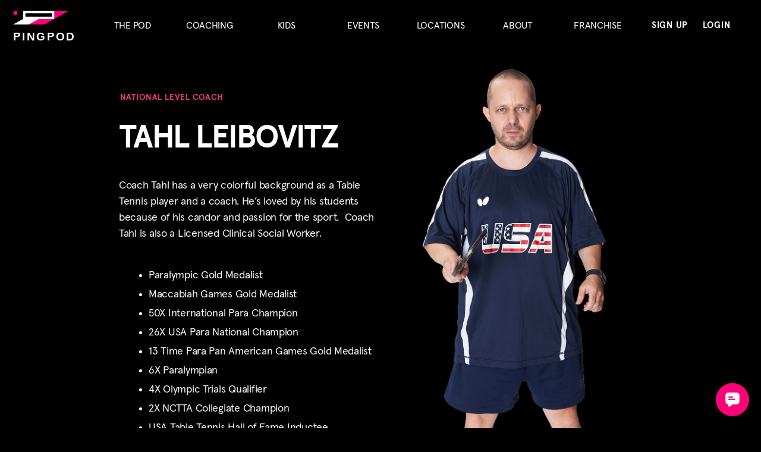

--- FILE ---
content_type: text/html; charset=UTF-8
request_url: https://pingpod.com/tahl-leibovitz/
body_size: 31567
content:
<!DOCTYPE html>
<html lang="en-US" prefix="og: https://ogp.me/ns#">
<head><style>img.lazy{min-height:1px}</style><link href="https://pingpod.com/wp-content/plugins/w3-total-cache/pub/js/lazyload.min.js" as="script">
	<meta charset="UTF-8">
	<meta name="viewport" content="width=device-width, initial-scale=1.0, viewport-fit=cover" />		<!-- This site is tracked with the HandL UTM Grabber v3 (3.0.54) - https://www.utmgrabber.com/ --> 

<!-- Search Engine Optimization by Rank Math - https://rankmath.com/ -->
<title>Coach Tahl Leibovitz</title>
<meta name="description" content="Coach Tahl has a very colorful background as a Table Tennis player and a coach. He’s loved by his students because of his candor and passion for the"/>
<meta name="robots" content="follow, index, max-snippet:-1, max-video-preview:-1, max-image-preview:large"/>
<link rel="canonical" href="https://pingpod.com/tahl-leibovitz/" />
<meta property="og:locale" content="en_US" />
<meta property="og:type" content="article" />
<meta property="og:title" content="Coach Tahl Leibovitz" />
<meta property="og:description" content="Coach Tahl has a very colorful background as a Table Tennis player and a coach. He’s loved by his students because of his candor and passion for the" />
<meta property="og:url" content="https://pingpod.com/tahl-leibovitz/" />
<meta property="og:site_name" content="PingPod" />
<meta property="article:publisher" content="https://www.facebook.com/pingpod/" />
<meta property="og:updated_time" content="2022-09-23T20:42:33+00:00" />
<meta property="og:image" content="https://pingpod.comwp-content/uploads/2020/09/tahl_leibovitz.png" />
<meta property="og:image:secure_url" content="https://pingpod.comwp-content/uploads/2020/09/tahl_leibovitz.png" />
<meta property="og:image:alt" content="Coach Tahl Leibovitz" />
<meta name="twitter:card" content="summary_large_image" />
<meta name="twitter:title" content="Coach Tahl Leibovitz" />
<meta name="twitter:description" content="Coach Tahl has a very colorful background as a Table Tennis player and a coach. He’s loved by his students because of his candor and passion for the" />
<meta name="twitter:site" content="@pingpod" />
<meta name="twitter:creator" content="@pingpod" />
<meta name="twitter:image" content="https://pingpod.comwp-content/uploads/2020/09/tahl_leibovitz.png" />
<!-- /Rank Math WordPress SEO plugin -->

<link rel='dns-prefetch' href='//maxcdn.bootstrapcdn.com' />
<link rel='dns-prefetch' href='//cdnjs.cloudflare.com' />
<link rel='dns-prefetch' href='//res.cloudinary.com' />
<link rel='dns-prefetch' href='//www.googletagmanager.com' />
<link rel='preconnect' href='https://res.cloudinary.com' />
<link rel="alternate" type="application/rss+xml" title="PingPod &raquo; Feed" href="https://pingpod.com/feed/" />
<link rel="alternate" type="application/rss+xml" title="PingPod &raquo; Comments Feed" href="https://pingpod.com/comments/feed/" />
<script>
window._wpemojiSettings = {"baseUrl":"https:\/\/s.w.org\/images\/core\/emoji\/14.0.0\/72x72\/","ext":".png","svgUrl":"https:\/\/s.w.org\/images\/core\/emoji\/14.0.0\/svg\/","svgExt":".svg","source":{"concatemoji":"https:\/\/pingpod.com\/wp-includes\/js\/wp-emoji-release.min.js?ver=6.2.8"}};
/*! This file is auto-generated */
!function(e,a,t){var n,r,o,i=a.createElement("canvas"),p=i.getContext&&i.getContext("2d");function s(e,t){p.clearRect(0,0,i.width,i.height),p.fillText(e,0,0);e=i.toDataURL();return p.clearRect(0,0,i.width,i.height),p.fillText(t,0,0),e===i.toDataURL()}function c(e){var t=a.createElement("script");t.src=e,t.defer=t.type="text/javascript",a.getElementsByTagName("head")[0].appendChild(t)}for(o=Array("flag","emoji"),t.supports={everything:!0,everythingExceptFlag:!0},r=0;r<o.length;r++)t.supports[o[r]]=function(e){if(p&&p.fillText)switch(p.textBaseline="top",p.font="600 32px Arial",e){case"flag":return s("\ud83c\udff3\ufe0f\u200d\u26a7\ufe0f","\ud83c\udff3\ufe0f\u200b\u26a7\ufe0f")?!1:!s("\ud83c\uddfa\ud83c\uddf3","\ud83c\uddfa\u200b\ud83c\uddf3")&&!s("\ud83c\udff4\udb40\udc67\udb40\udc62\udb40\udc65\udb40\udc6e\udb40\udc67\udb40\udc7f","\ud83c\udff4\u200b\udb40\udc67\u200b\udb40\udc62\u200b\udb40\udc65\u200b\udb40\udc6e\u200b\udb40\udc67\u200b\udb40\udc7f");case"emoji":return!s("\ud83e\udef1\ud83c\udffb\u200d\ud83e\udef2\ud83c\udfff","\ud83e\udef1\ud83c\udffb\u200b\ud83e\udef2\ud83c\udfff")}return!1}(o[r]),t.supports.everything=t.supports.everything&&t.supports[o[r]],"flag"!==o[r]&&(t.supports.everythingExceptFlag=t.supports.everythingExceptFlag&&t.supports[o[r]]);t.supports.everythingExceptFlag=t.supports.everythingExceptFlag&&!t.supports.flag,t.DOMReady=!1,t.readyCallback=function(){t.DOMReady=!0},t.supports.everything||(n=function(){t.readyCallback()},a.addEventListener?(a.addEventListener("DOMContentLoaded",n,!1),e.addEventListener("load",n,!1)):(e.attachEvent("onload",n),a.attachEvent("onreadystatechange",function(){"complete"===a.readyState&&t.readyCallback()})),(e=t.source||{}).concatemoji?c(e.concatemoji):e.wpemoji&&e.twemoji&&(c(e.twemoji),c(e.wpemoji)))}(window,document,window._wpemojiSettings);
</script>
<style>
img.wp-smiley,
img.emoji {
	display: inline !important;
	border: none !important;
	box-shadow: none !important;
	height: 1em !important;
	width: 1em !important;
	margin: 0 0.07em !important;
	vertical-align: -0.1em !important;
	background: none !important;
	padding: 0 !important;
}
</style>
	<link rel='stylesheet' id='sbi_styles-css' href='https://pingpod.com/wp-content/plugins/instagram-feed/css/sbi-styles.min.css?ver=6.5.0' media='all' />
<link rel='stylesheet' id='premium-addons-css' href='https://pingpod.com/wp-content/plugins/premium-addons-for-elementor/assets/frontend/min-css/premium-addons.min.css?ver=4.10.62' media='all' />
<link rel='stylesheet' id='premium-pro-css' href='https://pingpod.com/wp-content/plugins/premium-addons-pro/assets/frontend/min-css/premium-addons.min.css?ver=2.9.25' media='all' />
<link rel='stylesheet' id='activecampaign-form-block-css' href='https://pingpod.com/wp-content/plugins/activecampaign-subscription-forms/activecampaign-form-block/build/style-index.css?ver=1724248800' media='all' />
<link rel='stylesheet' id='wc-blocks-vendors-style-css' href='https://pingpod.com/wp-content/plugins/woocommerce/packages/woocommerce-blocks/build/wc-blocks-vendors-style.css?ver=10.9.3' media='all' />
<link rel='stylesheet' id='wc-all-blocks-style-css' href='https://pingpod.com/wp-content/plugins/woocommerce/packages/woocommerce-blocks/build/wc-all-blocks-style.css?ver=10.9.3' media='all' />
<link rel='stylesheet' id='classic-theme-styles-css' href='https://pingpod.com/wp-includes/css/classic-themes.min.css?ver=6.2.8' media='all' />
<style id='global-styles-inline-css'>
body{--wp--preset--color--black: #000000;--wp--preset--color--cyan-bluish-gray: #abb8c3;--wp--preset--color--white: #ffffff;--wp--preset--color--pale-pink: #f78da7;--wp--preset--color--vivid-red: #cf2e2e;--wp--preset--color--luminous-vivid-orange: #ff6900;--wp--preset--color--luminous-vivid-amber: #fcb900;--wp--preset--color--light-green-cyan: #7bdcb5;--wp--preset--color--vivid-green-cyan: #00d084;--wp--preset--color--pale-cyan-blue: #8ed1fc;--wp--preset--color--vivid-cyan-blue: #0693e3;--wp--preset--color--vivid-purple: #9b51e0;--wp--preset--color--accent: #cd2653;--wp--preset--color--primary: #000000;--wp--preset--color--secondary: #6d6d6d;--wp--preset--color--subtle-background: #dcd7ca;--wp--preset--color--background: #fff;--wp--preset--gradient--vivid-cyan-blue-to-vivid-purple: linear-gradient(135deg,rgba(6,147,227,1) 0%,rgb(155,81,224) 100%);--wp--preset--gradient--light-green-cyan-to-vivid-green-cyan: linear-gradient(135deg,rgb(122,220,180) 0%,rgb(0,208,130) 100%);--wp--preset--gradient--luminous-vivid-amber-to-luminous-vivid-orange: linear-gradient(135deg,rgba(252,185,0,1) 0%,rgba(255,105,0,1) 100%);--wp--preset--gradient--luminous-vivid-orange-to-vivid-red: linear-gradient(135deg,rgba(255,105,0,1) 0%,rgb(207,46,46) 100%);--wp--preset--gradient--very-light-gray-to-cyan-bluish-gray: linear-gradient(135deg,rgb(238,238,238) 0%,rgb(169,184,195) 100%);--wp--preset--gradient--cool-to-warm-spectrum: linear-gradient(135deg,rgb(74,234,220) 0%,rgb(151,120,209) 20%,rgb(207,42,186) 40%,rgb(238,44,130) 60%,rgb(251,105,98) 80%,rgb(254,248,76) 100%);--wp--preset--gradient--blush-light-purple: linear-gradient(135deg,rgb(255,206,236) 0%,rgb(152,150,240) 100%);--wp--preset--gradient--blush-bordeaux: linear-gradient(135deg,rgb(254,205,165) 0%,rgb(254,45,45) 50%,rgb(107,0,62) 100%);--wp--preset--gradient--luminous-dusk: linear-gradient(135deg,rgb(255,203,112) 0%,rgb(199,81,192) 50%,rgb(65,88,208) 100%);--wp--preset--gradient--pale-ocean: linear-gradient(135deg,rgb(255,245,203) 0%,rgb(182,227,212) 50%,rgb(51,167,181) 100%);--wp--preset--gradient--electric-grass: linear-gradient(135deg,rgb(202,248,128) 0%,rgb(113,206,126) 100%);--wp--preset--gradient--midnight: linear-gradient(135deg,rgb(2,3,129) 0%,rgb(40,116,252) 100%);--wp--preset--duotone--dark-grayscale: url('#wp-duotone-dark-grayscale');--wp--preset--duotone--grayscale: url('#wp-duotone-grayscale');--wp--preset--duotone--purple-yellow: url('#wp-duotone-purple-yellow');--wp--preset--duotone--blue-red: url('#wp-duotone-blue-red');--wp--preset--duotone--midnight: url('#wp-duotone-midnight');--wp--preset--duotone--magenta-yellow: url('#wp-duotone-magenta-yellow');--wp--preset--duotone--purple-green: url('#wp-duotone-purple-green');--wp--preset--duotone--blue-orange: url('#wp-duotone-blue-orange');--wp--preset--font-size--small: 18px;--wp--preset--font-size--medium: 20px;--wp--preset--font-size--large: 26.25px;--wp--preset--font-size--x-large: 42px;--wp--preset--font-size--normal: 21px;--wp--preset--font-size--larger: 32px;--wp--preset--spacing--20: 0.44rem;--wp--preset--spacing--30: 0.67rem;--wp--preset--spacing--40: 1rem;--wp--preset--spacing--50: 1.5rem;--wp--preset--spacing--60: 2.25rem;--wp--preset--spacing--70: 3.38rem;--wp--preset--spacing--80: 5.06rem;--wp--preset--shadow--natural: 6px 6px 9px rgba(0, 0, 0, 0.2);--wp--preset--shadow--deep: 12px 12px 50px rgba(0, 0, 0, 0.4);--wp--preset--shadow--sharp: 6px 6px 0px rgba(0, 0, 0, 0.2);--wp--preset--shadow--outlined: 6px 6px 0px -3px rgba(255, 255, 255, 1), 6px 6px rgba(0, 0, 0, 1);--wp--preset--shadow--crisp: 6px 6px 0px rgba(0, 0, 0, 1);}:where(.is-layout-flex){gap: 0.5em;}body .is-layout-flow > .alignleft{float: left;margin-inline-start: 0;margin-inline-end: 2em;}body .is-layout-flow > .alignright{float: right;margin-inline-start: 2em;margin-inline-end: 0;}body .is-layout-flow > .aligncenter{margin-left: auto !important;margin-right: auto !important;}body .is-layout-constrained > .alignleft{float: left;margin-inline-start: 0;margin-inline-end: 2em;}body .is-layout-constrained > .alignright{float: right;margin-inline-start: 2em;margin-inline-end: 0;}body .is-layout-constrained > .aligncenter{margin-left: auto !important;margin-right: auto !important;}body .is-layout-constrained > :where(:not(.alignleft):not(.alignright):not(.alignfull)){max-width: var(--wp--style--global--content-size);margin-left: auto !important;margin-right: auto !important;}body .is-layout-constrained > .alignwide{max-width: var(--wp--style--global--wide-size);}body .is-layout-flex{display: flex;}body .is-layout-flex{flex-wrap: wrap;align-items: center;}body .is-layout-flex > *{margin: 0;}:where(.wp-block-columns.is-layout-flex){gap: 2em;}.has-black-color{color: var(--wp--preset--color--black) !important;}.has-cyan-bluish-gray-color{color: var(--wp--preset--color--cyan-bluish-gray) !important;}.has-white-color{color: var(--wp--preset--color--white) !important;}.has-pale-pink-color{color: var(--wp--preset--color--pale-pink) !important;}.has-vivid-red-color{color: var(--wp--preset--color--vivid-red) !important;}.has-luminous-vivid-orange-color{color: var(--wp--preset--color--luminous-vivid-orange) !important;}.has-luminous-vivid-amber-color{color: var(--wp--preset--color--luminous-vivid-amber) !important;}.has-light-green-cyan-color{color: var(--wp--preset--color--light-green-cyan) !important;}.has-vivid-green-cyan-color{color: var(--wp--preset--color--vivid-green-cyan) !important;}.has-pale-cyan-blue-color{color: var(--wp--preset--color--pale-cyan-blue) !important;}.has-vivid-cyan-blue-color{color: var(--wp--preset--color--vivid-cyan-blue) !important;}.has-vivid-purple-color{color: var(--wp--preset--color--vivid-purple) !important;}.has-black-background-color{background-color: var(--wp--preset--color--black) !important;}.has-cyan-bluish-gray-background-color{background-color: var(--wp--preset--color--cyan-bluish-gray) !important;}.has-white-background-color{background-color: var(--wp--preset--color--white) !important;}.has-pale-pink-background-color{background-color: var(--wp--preset--color--pale-pink) !important;}.has-vivid-red-background-color{background-color: var(--wp--preset--color--vivid-red) !important;}.has-luminous-vivid-orange-background-color{background-color: var(--wp--preset--color--luminous-vivid-orange) !important;}.has-luminous-vivid-amber-background-color{background-color: var(--wp--preset--color--luminous-vivid-amber) !important;}.has-light-green-cyan-background-color{background-color: var(--wp--preset--color--light-green-cyan) !important;}.has-vivid-green-cyan-background-color{background-color: var(--wp--preset--color--vivid-green-cyan) !important;}.has-pale-cyan-blue-background-color{background-color: var(--wp--preset--color--pale-cyan-blue) !important;}.has-vivid-cyan-blue-background-color{background-color: var(--wp--preset--color--vivid-cyan-blue) !important;}.has-vivid-purple-background-color{background-color: var(--wp--preset--color--vivid-purple) !important;}.has-black-border-color{border-color: var(--wp--preset--color--black) !important;}.has-cyan-bluish-gray-border-color{border-color: var(--wp--preset--color--cyan-bluish-gray) !important;}.has-white-border-color{border-color: var(--wp--preset--color--white) !important;}.has-pale-pink-border-color{border-color: var(--wp--preset--color--pale-pink) !important;}.has-vivid-red-border-color{border-color: var(--wp--preset--color--vivid-red) !important;}.has-luminous-vivid-orange-border-color{border-color: var(--wp--preset--color--luminous-vivid-orange) !important;}.has-luminous-vivid-amber-border-color{border-color: var(--wp--preset--color--luminous-vivid-amber) !important;}.has-light-green-cyan-border-color{border-color: var(--wp--preset--color--light-green-cyan) !important;}.has-vivid-green-cyan-border-color{border-color: var(--wp--preset--color--vivid-green-cyan) !important;}.has-pale-cyan-blue-border-color{border-color: var(--wp--preset--color--pale-cyan-blue) !important;}.has-vivid-cyan-blue-border-color{border-color: var(--wp--preset--color--vivid-cyan-blue) !important;}.has-vivid-purple-border-color{border-color: var(--wp--preset--color--vivid-purple) !important;}.has-vivid-cyan-blue-to-vivid-purple-gradient-background{background: var(--wp--preset--gradient--vivid-cyan-blue-to-vivid-purple) !important;}.has-light-green-cyan-to-vivid-green-cyan-gradient-background{background: var(--wp--preset--gradient--light-green-cyan-to-vivid-green-cyan) !important;}.has-luminous-vivid-amber-to-luminous-vivid-orange-gradient-background{background: var(--wp--preset--gradient--luminous-vivid-amber-to-luminous-vivid-orange) !important;}.has-luminous-vivid-orange-to-vivid-red-gradient-background{background: var(--wp--preset--gradient--luminous-vivid-orange-to-vivid-red) !important;}.has-very-light-gray-to-cyan-bluish-gray-gradient-background{background: var(--wp--preset--gradient--very-light-gray-to-cyan-bluish-gray) !important;}.has-cool-to-warm-spectrum-gradient-background{background: var(--wp--preset--gradient--cool-to-warm-spectrum) !important;}.has-blush-light-purple-gradient-background{background: var(--wp--preset--gradient--blush-light-purple) !important;}.has-blush-bordeaux-gradient-background{background: var(--wp--preset--gradient--blush-bordeaux) !important;}.has-luminous-dusk-gradient-background{background: var(--wp--preset--gradient--luminous-dusk) !important;}.has-pale-ocean-gradient-background{background: var(--wp--preset--gradient--pale-ocean) !important;}.has-electric-grass-gradient-background{background: var(--wp--preset--gradient--electric-grass) !important;}.has-midnight-gradient-background{background: var(--wp--preset--gradient--midnight) !important;}.has-small-font-size{font-size: var(--wp--preset--font-size--small) !important;}.has-medium-font-size{font-size: var(--wp--preset--font-size--medium) !important;}.has-large-font-size{font-size: var(--wp--preset--font-size--large) !important;}.has-x-large-font-size{font-size: var(--wp--preset--font-size--x-large) !important;}
.wp-block-navigation a:where(:not(.wp-element-button)){color: inherit;}
:where(.wp-block-columns.is-layout-flex){gap: 2em;}
.wp-block-pullquote{font-size: 1.5em;line-height: 1.6;}
</style>
<link rel='stylesheet' id='wps_bootstrap-css' href='//maxcdn.bootstrapcdn.com/bootstrap/3.3.7/css/bootstrap.min.css?ver=6.2.8' media='all' />
<link rel='stylesheet' id='wps_fontawesome-css' href='//cdnjs.cloudflare.com/ajax/libs/font-awesome/4.7.0/css/font-awesome.min.css?ver=6.2.8' media='all' />
<link rel='stylesheet' id='store-styles-css' href='https://pingpod.com/wp-content/plugins/wc-pickup-store/assets/css/stores.min.css?ver=6.2.8' media='all' />
<link rel='stylesheet' id='woocommerce-layout-css' href='https://pingpod.com/wp-content/plugins/woocommerce/assets/css/woocommerce-layout.css?ver=8.1.3' media='all' />
<link rel='stylesheet' id='woocommerce-smallscreen-css' href='https://pingpod.com/wp-content/plugins/woocommerce/assets/css/woocommerce-smallscreen.css?ver=8.1.3' media='only screen and (max-width: 768px)' />
<link rel='stylesheet' id='woocommerce-general-css' href='//pingpod.com/wp-content/plugins/woocommerce/assets/css/twenty-twenty.css?ver=8.1.3' media='all' />
<style id='woocommerce-inline-inline-css'>
.woocommerce form .form-row .required { visibility: visible; }
</style>
<link rel='stylesheet' id='woolementor-pro-css' href='https://pingpod.com/wp-content/plugins/woolementor-pro/assets/css/front.min.css?ver=3.9.1' media='all' />
<link rel='stylesheet' id='woolementor-css' href='https://pingpod.com/wp-content/plugins/woolementor/assets/css/front.min.css?ver=3.9' media='all' />
<link rel='stylesheet' id='woolementor-grid-system-css' href='https://pingpod.com/wp-content/plugins/woolementor/assets/css/cx-grid.min.css?ver=3.9' media='all' />
<link rel='stylesheet' id='cmplz-general-css' href='https://pingpod.com/wp-content/plugins/complianz-gdpr/assets/css/cookieblocker.min.css?ver=6.5.5' media='all' />
<link rel='stylesheet' id='twentytwenty-style-css' href='https://pingpod.com/wp-content/themes/twentytwenty/style.css?ver=2.2' media='all' />
<style id='twentytwenty-style-inline-css'>
.color-accent,.color-accent-hover:hover,.color-accent-hover:focus,:root .has-accent-color,.has-drop-cap:not(:focus):first-letter,.wp-block-button.is-style-outline,a { color: #cd2653; }blockquote,.border-color-accent,.border-color-accent-hover:hover,.border-color-accent-hover:focus { border-color: #cd2653; }button,.button,.faux-button,.wp-block-button__link,.wp-block-file .wp-block-file__button,input[type="button"],input[type="reset"],input[type="submit"],.bg-accent,.bg-accent-hover:hover,.bg-accent-hover:focus,:root .has-accent-background-color,.comment-reply-link { background-color: #cd2653; }.fill-children-accent,.fill-children-accent * { fill: #cd2653; }body,.entry-title a,:root .has-primary-color { color: #000000; }:root .has-primary-background-color { background-color: #000000; }cite,figcaption,.wp-caption-text,.post-meta,.entry-content .wp-block-archives li,.entry-content .wp-block-categories li,.entry-content .wp-block-latest-posts li,.wp-block-latest-comments__comment-date,.wp-block-latest-posts__post-date,.wp-block-embed figcaption,.wp-block-image figcaption,.wp-block-pullquote cite,.comment-metadata,.comment-respond .comment-notes,.comment-respond .logged-in-as,.pagination .dots,.entry-content hr:not(.has-background),hr.styled-separator,:root .has-secondary-color { color: #6d6d6d; }:root .has-secondary-background-color { background-color: #6d6d6d; }pre,fieldset,input,textarea,table,table *,hr { border-color: #dcd7ca; }caption,code,code,kbd,samp,.wp-block-table.is-style-stripes tbody tr:nth-child(odd),:root .has-subtle-background-background-color { background-color: #dcd7ca; }.wp-block-table.is-style-stripes { border-bottom-color: #dcd7ca; }.wp-block-latest-posts.is-grid li { border-top-color: #dcd7ca; }:root .has-subtle-background-color { color: #dcd7ca; }body:not(.overlay-header) .primary-menu > li > a,body:not(.overlay-header) .primary-menu > li > .icon,.modal-menu a,.footer-menu a, .footer-widgets a,#site-footer .wp-block-button.is-style-outline,.wp-block-pullquote:before,.singular:not(.overlay-header) .entry-header a,.archive-header a,.header-footer-group .color-accent,.header-footer-group .color-accent-hover:hover { color: #cd2653; }.social-icons a,#site-footer button:not(.toggle),#site-footer .button,#site-footer .faux-button,#site-footer .wp-block-button__link,#site-footer .wp-block-file__button,#site-footer input[type="button"],#site-footer input[type="reset"],#site-footer input[type="submit"] { background-color: #cd2653; }.header-footer-group,body:not(.overlay-header) #site-header .toggle,.menu-modal .toggle { color: #000000; }body:not(.overlay-header) .primary-menu ul { background-color: #000000; }body:not(.overlay-header) .primary-menu > li > ul:after { border-bottom-color: #000000; }body:not(.overlay-header) .primary-menu ul ul:after { border-left-color: #000000; }.site-description,body:not(.overlay-header) .toggle-inner .toggle-text,.widget .post-date,.widget .rss-date,.widget_archive li,.widget_categories li,.widget cite,.widget_pages li,.widget_meta li,.widget_nav_menu li,.powered-by-wordpress,.to-the-top,.singular .entry-header .post-meta,.singular:not(.overlay-header) .entry-header .post-meta a { color: #6d6d6d; }.header-footer-group pre,.header-footer-group fieldset,.header-footer-group input,.header-footer-group textarea,.header-footer-group table,.header-footer-group table *,.footer-nav-widgets-wrapper,#site-footer,.menu-modal nav *,.footer-widgets-outer-wrapper,.footer-top { border-color: #dcd7ca; }.header-footer-group table caption,body:not(.overlay-header) .header-inner .toggle-wrapper::before { background-color: #dcd7ca; }
</style>
<link rel='stylesheet' id='twentytwenty-print-style-css' href='https://pingpod.com/wp-content/themes/twentytwenty/print.css?ver=2.2' media='print' />
<link rel='stylesheet' id='elementor-icons-css' href='https://pingpod.com/wp-content/plugins/elementor/assets/lib/eicons/css/elementor-icons.min.css?ver=5.30.0' media='all' />
<link rel='stylesheet' id='elementor-frontend-css' href='https://pingpod.com/wp-content/plugins/elementor/assets/css/frontend.min.css?ver=3.22.1' media='all' />
<link rel='stylesheet' id='swiper-css' href='https://pingpod.com/wp-content/plugins/elementor/assets/lib/swiper/v8/css/swiper.min.css?ver=8.4.5' media='all' />
<link rel='stylesheet' id='elementor-post-7-css' href='https://pingpod.com/wp-content/uploads/elementor/css/post-7.css?ver=1758660990' media='all' />
<link rel='stylesheet' id='elementor-pro-css' href='https://pingpod.com/wp-content/plugins/elementor-pro/assets/css/frontend.min.css?ver=3.13.2' media='all' />
<link rel='stylesheet' id='sbistyles-css' href='https://pingpod.com/wp-content/plugins/instagram-feed/css/sbi-styles.min.css?ver=6.5.0' media='all' />
<link rel='stylesheet' id='elementor-global-css' href='https://pingpod.com/wp-content/uploads/elementor/css/global.css?ver=1758660995' media='all' />
<link rel='stylesheet' id='elementor-post-864-css' href='https://pingpod.com/wp-content/uploads/elementor/css/post-864.css?ver=1758670494' media='all' />
<link rel='stylesheet' id='elementor-post-2863-css' href='https://pingpod.com/wp-content/uploads/elementor/css/post-2863.css?ver=1758660995' media='all' />
<link rel='stylesheet' id='elementor-post-2856-css' href='https://pingpod.com/wp-content/uploads/elementor/css/post-2856.css?ver=1758660995' media='all' />
<link rel='stylesheet' id='elementor-post-1225-css' href='https://pingpod.com/wp-content/uploads/elementor/css/post-1225.css?ver=1758660995' media='all' />
<link rel='stylesheet' id='elementor-post-6-css' href='https://pingpod.com/wp-content/uploads/elementor/css/post-6.css?ver=1767642901' media='all' />
<link rel='stylesheet' id='elementor-post-6607-css' href='https://pingpod.com/wp-content/uploads/elementor/css/post-6607.css?ver=1758660996' media='all' />
<link rel='stylesheet' id='pwb-styles-frontend-css' href='https://pingpod.com/wp-content/plugins/perfect-woocommerce-brands/build/frontend/css/style.css?ver=3.2.3' media='all' />
<link rel='stylesheet' id='style_login_widget-css' href='https://pingpod.com/wp-content/plugins/miniorange-oauth-oidc-single-sign-on/resources/css/style_login_widget.css?ver=6.2.8' media='all' />
<link rel='stylesheet' id='google-fonts-1-css' href='https://fonts.googleapis.com/css?family=Barlow%3A100%2C100italic%2C200%2C200italic%2C300%2C300italic%2C400%2C400italic%2C500%2C500italic%2C600%2C600italic%2C700%2C700italic%2C800%2C800italic%2C900%2C900italic%7CQuestrial%3A100%2C100italic%2C200%2C200italic%2C300%2C300italic%2C400%2C400italic%2C500%2C500italic%2C600%2C600italic%2C700%2C700italic%2C800%2C800italic%2C900%2C900italic&#038;display=auto&#038;ver=6.2.8' media='all' />
<link rel='stylesheet' id='elementor-icons-shared-0-css' href='https://pingpod.com/wp-content/plugins/elementor/assets/lib/font-awesome/css/fontawesome.min.css?ver=5.15.3' media='all' />
<link rel='stylesheet' id='elementor-icons-fa-solid-css' href='https://pingpod.com/wp-content/plugins/elementor/assets/lib/font-awesome/css/solid.min.css?ver=5.15.3' media='all' />
<link rel='stylesheet' id='elementor-icons-fa-brands-css' href='https://pingpod.com/wp-content/plugins/elementor/assets/lib/font-awesome/css/brands.min.css?ver=5.15.3' media='all' />
<link rel="preconnect" href="https://fonts.gstatic.com/" crossorigin><script src='https://pingpod.com/wp-content/plugins/google-analytics-premium/assets/js/frontend-gtag.min.js?ver=9.11.1' id='monsterinsights-frontend-script-js'></script>
<script data-cfasync="false" data-wpfc-render="false" type="text/plain" data-service="google-analytics" data-category="statistics" id='monsterinsights-frontend-script-js-extra'>var monsterinsights_frontend = {"js_events_tracking":"true","download_extensions":"doc,pdf,ppt,zip,xls,docx,pptx,xlsx","inbound_paths":"[{\"path\":\"\\\/go\\\/\",\"label\":\"affiliate\"},{\"path\":\"\\\/recommend\\\/\",\"label\":\"affiliate\"}]","home_url":"https:\/\/pingpod.com","hash_tracking":"false","v4_id":"G-LJQH9BKM97"};</script>
<script src='https://pingpod.com/wp-includes/js/jquery/jquery.min.js?ver=3.6.4' id='jquery-core-js'></script>
<script src='https://pingpod.com/wp-includes/js/jquery/jquery-migrate.min.js?ver=3.4.0' id='jquery-migrate-js'></script>
<script src='https://pingpod.com/wp-content/plugins/handl-utm-grabber-v3/js/js.cookie.js?ver=6.2.8' id='js.cookie-js'></script>
<script id='handl-utm-grabber-js-extra'>
var handl_utm = [];
var handl_utm_all_params = ["utm_source","utm_medium","utm_term","utm_content","utm_campaign","first_utm_source","first_utm_medium","first_utm_term","first_utm_content","first_utm_campaign","fbclid","msclkid","gclid","handl_original_ref","handl_landing_page","handl_ip","handl_ref","handl_url","handl_ref_domain","handl_url_base","email","username","gaclientid","organic_source","organic_source_str","user_agent","traffic_source","first_traffic_source","handlID"];
var handl_utm_cookie_duration = ["30","1"];
var handl_utm_append_params = ["utm_source","utm_medium","utm_term","utm_content","utm_campaign","gclid"];
var handl_utm_first_touch_params = ["utm_source","utm_medium","utm_term","utm_content","utm_campaign"];
var handl_utm_predefined = [];
</script>
<script src='https://pingpod.com/wp-content/plugins/handl-utm-grabber-v3/js/handl-utm-grabber.js?ver=6.2.8' id='handl-utm-grabber-js'></script>
<script src='https://pingpod.com/wp-content/themes/twentytwenty/assets/js/index.js?ver=2.2' id='twentytwenty-js-js' async></script>
<script id='twentytwenty-js-js-after'>
window.addEventListener( "load", function() {

				if ( typeof jQuery === "undefined" ) {
					return;
				}

				jQuery( document ).on( "wpformsPageChange wpformsShowConditionalsField", function() {

					if ( typeof twentytwenty === "undefined" || typeof twentytwenty.intrinsicRatioVideos === "undefined" || typeof twentytwenty.intrinsicRatioVideos.makeFit === "undefined" ) {
						return;
					}

					twentytwenty.intrinsicRatioVideos.makeFit();
				} );

				jQuery( document ).on( "wpformsRichTextEditorInit", function( e, editor ) {

					jQuery( editor.container ).find( "iframe" ).addClass( "intrinsic-ignore" );
				} );
			} );
</script>
<link rel="https://api.w.org/" href="https://pingpod.com/wp-json/" /><link rel="alternate" type="application/json" href="https://pingpod.com/wp-json/wp/v2/pages/864" /><link rel="EditURI" type="application/rsd+xml" title="RSD" href="https://pingpod.com/xmlrpc.php?rsd" />
<link rel="wlwmanifest" type="application/wlwmanifest+xml" href="https://pingpod.com/wp-includes/wlwmanifest.xml" />
<meta name="generator" content="WordPress 6.2.8" />
<link rel='shortlink' href='https://pingpod.com/?p=864' />
<link rel="alternate" type="application/json+oembed" href="https://pingpod.com/wp-json/oembed/1.0/embed?url=https%3A%2F%2Fpingpod.com%2Ftahl-leibovitz%2F" />
<link rel="alternate" type="text/xml+oembed" href="https://pingpod.com/wp-json/oembed/1.0/embed?url=https%3A%2F%2Fpingpod.com%2Ftahl-leibovitz%2F&#038;format=xml" />
<meta name="generator" content="Site Kit by Google 1.103.0" /><style>[class^="fieldset-handl_"]{display: none}</style><!-- Meta Pixel Code -->
<script type="text/plain" data-service="facebook" data-category="marketing">
!function(f,b,e,v,n,t,s)
{if(f.fbq)return;n=f.fbq=function(){n.callMethod?
n.callMethod.apply(n,arguments):n.queue.push(arguments)};
if(!f._fbq)f._fbq=n;n.push=n;n.loaded=!0;n.version='2.0';
n.queue=[];t=b.createElement(e);t.async=!0;
t.src=v;s=b.getElementsByTagName(e)[0];
s.parentNode.insertBefore(t,s)}(window, document,'script',
'https://connect.facebook.net/en_US/fbevents.js');
fbq('init', '349574869432516');
fbq('track', 'PageView');
</script>
<noscript><img class="lazy" height="1" width="1" style="display:none"
src="data:image/svg+xml,%3Csvg%20xmlns='http://www.w3.org/2000/svg'%20viewBox='0%200%201%201'%3E%3C/svg%3E" data-src="https://www.facebook.com/tr?id=349574869432516&ev=PageView&noscript=1"
/></noscript>
<!-- End Meta Pixel Code -->
<meta name="facebook-domain-verification" content="p5uirp1c1jd4rh1mnxkvlmytbgrj6q" />	<style type="text/css">
		.shipping-pickup-store td .title {
			float: left;
			line-height: 30px;
		}
		.shipping-pickup-store td span.text {
			float: right;
		}
		.shipping-pickup-store td span.description {
			clear: both;
		}
		.shipping-pickup-store td > span:not([class*="select"]) {
			display: block;
			font-size: 14px;
			font-weight: normal;
			line-height: 1.4;
			margin-bottom: 0;
			padding: 6px 0;
			text-align: justify;
		}
		.shipping-pickup-store td #shipping-pickup-store-select {
			width: 100%;
		}
		.wps-store-details iframe {
			width: 100%;
		}
	</style>
	<style>.cmplz-hidden{display:none!important;}</style><!-- Google site verification - Google Listings & Ads -->
<meta name="google-site-verification" content="fidF0f1qZU8YIhTF0J5EJawGYSLrUXlnTAkNPhrwmnY" />
	<script>document.documentElement.className = document.documentElement.className.replace( 'no-js', 'js' );</script>
		<noscript><style>.woocommerce-product-gallery{ opacity: 1 !important; }</style></noscript>
	<meta name="generator" content="Elementor 3.22.1; features: e_optimized_assets_loading, additional_custom_breakpoints; settings: css_print_method-external, google_font-enabled, font_display-auto">
<script>
	jQuery(document).ready(function() { jQuery("body").on("click", ".click-child", function() { var href = jQuery(this).find("a").attr('href'); window.location = href; }); });
</script>
			<script data-service="facebook" data-category="marketing"  type="text/plain">
				!function(f,b,e,v,n,t,s){if(f.fbq)return;n=f.fbq=function(){n.callMethod?
					n.callMethod.apply(n,arguments):n.queue.push(arguments)};if(!f._fbq)f._fbq=n;
					n.push=n;n.loaded=!0;n.version='2.0';n.queue=[];t=b.createElement(e);t.async=!0;
					t.src=v;s=b.getElementsByTagName(e)[0];s.parentNode.insertBefore(t,s)}(window,
					document,'script','https://connect.facebook.net/en_US/fbevents.js');
			</script>
			<!-- WooCommerce Facebook Integration Begin -->
			<script data-service="facebook" data-category="marketing"  type="text/plain">

				fbq('init', '349574869432516', {}, {
    "agent": "woocommerce-8.1.3-3.0.25"
});

				fbq( 'track', 'PageView', {
    "source": "woocommerce",
    "version": "8.1.3",
    "pluginVersion": "3.0.25"
} );

				document.addEventListener( 'DOMContentLoaded', function() {
					jQuery && jQuery( function( $ ) {
						// Insert placeholder for events injected when a product is added to the cart through AJAX.
						$( document.body ).append( '<div class=\"wc-facebook-pixel-event-placeholder\"></div>' );
					} );
				}, false );

			</script>
			<!-- WooCommerce Facebook Integration End -->
			<style id="custom-background-css">
body.custom-background { background-color: #fff; }
</style>
	
<!-- Google Tag Manager snippet added by Site Kit -->
<script>
			( function( w, d, s, l, i ) {
				w[l] = w[l] || [];
				w[l].push( {'gtm.start': new Date().getTime(), event: 'gtm.js'} );
				var f = d.getElementsByTagName( s )[0],
					j = d.createElement( s ), dl = l != 'dataLayer' ? '&l=' + l : '';
				j.async = true;
				j.src = 'https://www.googletagmanager.com/gtm.js?id=' + i + dl;
				f.parentNode.insertBefore( j, f );
			} )( window, document, 'script', 'dataLayer', 'GTM-M7N4L7Q' );
			
</script>

<!-- End Google Tag Manager snippet added by Site Kit -->

		<!-- MonsterInsights Form Tracking -->
		<script data-cfasync="false" data-wpfc-render="false" type="text/plain" data-service="google-analytics" data-category="statistics">
			function monsterinsights_forms_record_impression(event) {
				monsterinsights_add_bloom_forms_ids();
				var monsterinsights_forms = document.getElementsByTagName("form");
				var monsterinsights_forms_i;
				for (monsterinsights_forms_i = 0; monsterinsights_forms_i < monsterinsights_forms.length; monsterinsights_forms_i++) {
					var monsterinsights_form_id = monsterinsights_forms[monsterinsights_forms_i].getAttribute("id");
					var skip_conversion = false;
					/* Check to see if it's contact form 7 if the id isn't set */
					if (!monsterinsights_form_id) {
						monsterinsights_form_id = monsterinsights_forms[monsterinsights_forms_i].parentElement.getAttribute("id");
						if (monsterinsights_form_id && monsterinsights_form_id.lastIndexOf('wpcf7-f', 0) === 0) {
							/* If so, let's grab that and set it to be the form's ID*/
							var tokens = monsterinsights_form_id.split('-').slice(0, 2);
							var result = tokens.join('-');
							monsterinsights_forms[monsterinsights_forms_i].setAttribute("id", result);/* Now we can do just what we did above */
							monsterinsights_form_id = monsterinsights_forms[monsterinsights_forms_i].getAttribute("id");
						} else {
							monsterinsights_form_id = false;
						}
					}

					/* Check if it's Ninja Forms & id isn't set. */
					if (!monsterinsights_form_id && monsterinsights_forms[monsterinsights_forms_i].parentElement.className.indexOf('nf-form-layout') >= 0) {
						monsterinsights_form_id = monsterinsights_forms[monsterinsights_forms_i].parentElement.parentElement.parentElement.getAttribute('id');
						if (monsterinsights_form_id && 0 === monsterinsights_form_id.lastIndexOf('nf-form-', 0)) {
							/* If so, let's grab that and set it to be the form's ID*/
							tokens = monsterinsights_form_id.split('-').slice(0, 3);
							result = tokens.join('-');
							monsterinsights_forms[monsterinsights_forms_i].setAttribute('id', result);
							/* Now we can do just what we did above */
							monsterinsights_form_id = monsterinsights_forms[monsterinsights_forms_i].getAttribute('id');
							skip_conversion = true;
						}
					}

					if (monsterinsights_form_id && monsterinsights_form_id !== 'commentform' && monsterinsights_form_id !== 'adminbar-search') {
						__gtagTracker('event', 'impression', {
							event_category: 'form',
							event_label: monsterinsights_form_id,
							value: 1,
							non_interaction: true
						});

						/* If a WPForms Form, we can use custom tracking */
						if (monsterinsights_form_id && 0 === monsterinsights_form_id.lastIndexOf('wpforms-form-', 0)) {
							continue;
						}

						/* Formiddable Forms, use custom tracking */
						if (monsterinsights_forms_has_class(monsterinsights_forms[monsterinsights_forms_i], 'frm-show-form')) {
							continue;
						}

						/* If a Gravity Form, we can use custom tracking */
						if (monsterinsights_form_id && 0 === monsterinsights_form_id.lastIndexOf('gform_', 0)) {
							continue;
						}

						/* If Ninja forms, we use custom conversion tracking */
						if (skip_conversion) {
							continue;
						}

						var custom_conversion_mi_forms = false;
						if (custom_conversion_mi_forms) {
							continue;
						}

						if (window.jQuery) {
							(function (form_id) {
								jQuery(document).ready(function () {
									jQuery('#' + form_id).on('submit', monsterinsights_forms_record_conversion);
								});
							})(monsterinsights_form_id);
						} else {
							var __gaFormsTrackerWindow = window;
							if (__gaFormsTrackerWindow.addEventListener) {
								document.getElementById(monsterinsights_form_id).addEventListener("submit", monsterinsights_forms_record_conversion, false);
							} else {
								if (__gaFormsTrackerWindow.attachEvent) {
									document.getElementById(monsterinsights_form_id).attachEvent("onsubmit", monsterinsights_forms_record_conversion);
								}
							}
						}

					} else {
						continue;
					}
				}
			}

			function monsterinsights_forms_has_class(element, className) {
				return (' ' + element.className + ' ').indexOf(' ' + className + ' ') > -1;
			}

			function monsterinsights_forms_record_conversion(event) {
				var monsterinsights_form_conversion_id = event.target.id;
				var monsterinsights_form_action = event.target.getAttribute("miforms-action");
				if (monsterinsights_form_conversion_id && !monsterinsights_form_action) {
					document.getElementById(monsterinsights_form_conversion_id).setAttribute("miforms-action", "submitted");
					__gtagTracker('event', 'conversion', {
						event_category: 'form',
						event_label: monsterinsights_form_conversion_id,
						value: 1,
					});
				}
			}

			/* Attach the events to all clicks in the document after page and GA has loaded */
			function monsterinsights_forms_load() {
				if (typeof (__gtagTracker) !== 'undefined' && __gtagTracker) {
					var __gtagFormsTrackerWindow = window;
					if (__gtagFormsTrackerWindow.addEventListener) {
						__gtagFormsTrackerWindow.addEventListener("load", monsterinsights_forms_record_impression, false);
					} else {
						if (__gtagFormsTrackerWindow.attachEvent) {
							__gtagFormsTrackerWindow.attachEvent("onload", monsterinsights_forms_record_impression);
						}
					}
				} else {
					setTimeout(monsterinsights_forms_load, 200);
				}
			}

			/* Custom Ninja Forms impression tracking */
			if (window.jQuery) {
				jQuery(document).on('nfFormReady', function (e, layoutView) {
					var label = layoutView.el;
					label = label.substring(1, label.length);
					label = label.split('-').slice(0, 3).join('-');
					__gtagTracker('event', 'impression', {
						event_category: 'form',
						event_label: label,
						value: 1,
						non_interaction: true
					});
				});
			}

			/* Custom Bloom Form tracker */
			function monsterinsights_add_bloom_forms_ids() {
				var bloom_forms = document.querySelectorAll('.et_bloom_form_content form');
				if (bloom_forms.length > 0) {
					for (var i = 0; i < bloom_forms.length; i++) {
						if ('' === bloom_forms[i].id) {
							var form_parent_root = monsterinsights_find_parent_with_class(bloom_forms[i], 'et_bloom_optin');
							if (form_parent_root) {
								var classes = form_parent_root.className.split(' ');
								for (var j = 0; j < classes.length; ++j) {
									if (0 === classes[j].indexOf('et_bloom_optin')) {
										bloom_forms[i].id = classes[j];
									}
								}
							}
						}
					}
				}
			}

			function monsterinsights_find_parent_with_class(element, className) {
				if (element.parentNode && '' !== className) {
					if (element.parentNode.className.indexOf(className) >= 0) {
						return element.parentNode;
					} else {
						return monsterinsights_find_parent_with_class(element.parentNode, className);
					}
				}
				return false;
			}

			monsterinsights_forms_load();
		</script>
		<!-- End MonsterInsights Form Tracking -->
		
<link rel="icon" href="https://pingpod.com/wp-content/uploads/2020/09/cropped-favicon-32x32.png" sizes="32x32" />
<link rel="icon" href="https://pingpod.com/wp-content/uploads/2020/09/cropped-favicon-192x192.png" sizes="192x192" />
<link rel="apple-touch-icon" href="https://pingpod.com/wp-content/uploads/2020/09/cropped-favicon-180x180.png" />
<meta name="msapplication-TileImage" content="https://pingpod.com/wp-content/uploads/2020/09/cropped-favicon-270x270.png" />
		<style id="wp-custom-css">
			h1, h2, h3, h4, h5, h6,
.woocommerce-products-header__title.page-title {
    color: var( --e-global-color-primary );
    font-family: var( --e-global-typography-primary-font-family ), Sans-serif;
    font-weight: var( --e-global-typography-primary-font-weight );
}

.woocommerce-checkout form .col2-set label, .woocommerce-terms-and-conditions-wrapper .woocommerce-privacy-policy-text p, .payment_method_stripe {
    font-family: var( --e-global-typography-primary-font-family ), Sans-serif;
    font-weight: var( --e-global-typography-primary-font-weight );
}

.woocommerce-tabs .entry-content {
	font-family: var( --e-global-typography-primary-font-family ), Sans-serif;
}

/* Remove meta data */
.entry-meta .byline, .entry-meta .cat-links { display: none; }
.entry-meta .posted-on { display: none; }		</style>
		</head>
<body data-cmplz=1 class="page-template page-template-elementor_header_footer page page-id-864 custom-background wp-custom-logo wp-embed-responsive theme-twentytwenty woocommerce-no-js woolementor wl woocommerce singular enable-search-modal missing-post-thumbnail has-no-pagination not-showing-comments show-avatars elementor_header_footer footer-top-visible elementor-default elementor-template-full-width elementor-kit-7 elementor-page elementor-page-864">
		<!-- Google Tag Manager (noscript) snippet added by Site Kit -->
		<noscript>
			<iframe src="https://www.googletagmanager.com/ns.html?id=GTM-M7N4L7Q" height="0" width="0" style="display:none;visibility:hidden"></iframe>
		</noscript>
		<!-- End Google Tag Manager (noscript) snippet added by Site Kit -->
		<a class="skip-link screen-reader-text" href="#site-content">Skip to the content</a><svg xmlns="http://www.w3.org/2000/svg" viewBox="0 0 0 0" width="0" height="0" focusable="false" role="none" style="visibility: hidden; position: absolute; left: -9999px; overflow: hidden;" ><defs><filter id="wp-duotone-dark-grayscale"><feColorMatrix color-interpolation-filters="sRGB" type="matrix" values=" .299 .587 .114 0 0 .299 .587 .114 0 0 .299 .587 .114 0 0 .299 .587 .114 0 0 " /><feComponentTransfer color-interpolation-filters="sRGB" ><feFuncR type="table" tableValues="0 0.49803921568627" /><feFuncG type="table" tableValues="0 0.49803921568627" /><feFuncB type="table" tableValues="0 0.49803921568627" /><feFuncA type="table" tableValues="1 1" /></feComponentTransfer><feComposite in2="SourceGraphic" operator="in" /></filter></defs></svg><svg xmlns="http://www.w3.org/2000/svg" viewBox="0 0 0 0" width="0" height="0" focusable="false" role="none" style="visibility: hidden; position: absolute; left: -9999px; overflow: hidden;" ><defs><filter id="wp-duotone-grayscale"><feColorMatrix color-interpolation-filters="sRGB" type="matrix" values=" .299 .587 .114 0 0 .299 .587 .114 0 0 .299 .587 .114 0 0 .299 .587 .114 0 0 " /><feComponentTransfer color-interpolation-filters="sRGB" ><feFuncR type="table" tableValues="0 1" /><feFuncG type="table" tableValues="0 1" /><feFuncB type="table" tableValues="0 1" /><feFuncA type="table" tableValues="1 1" /></feComponentTransfer><feComposite in2="SourceGraphic" operator="in" /></filter></defs></svg><svg xmlns="http://www.w3.org/2000/svg" viewBox="0 0 0 0" width="0" height="0" focusable="false" role="none" style="visibility: hidden; position: absolute; left: -9999px; overflow: hidden;" ><defs><filter id="wp-duotone-purple-yellow"><feColorMatrix color-interpolation-filters="sRGB" type="matrix" values=" .299 .587 .114 0 0 .299 .587 .114 0 0 .299 .587 .114 0 0 .299 .587 .114 0 0 " /><feComponentTransfer color-interpolation-filters="sRGB" ><feFuncR type="table" tableValues="0.54901960784314 0.98823529411765" /><feFuncG type="table" tableValues="0 1" /><feFuncB type="table" tableValues="0.71764705882353 0.25490196078431" /><feFuncA type="table" tableValues="1 1" /></feComponentTransfer><feComposite in2="SourceGraphic" operator="in" /></filter></defs></svg><svg xmlns="http://www.w3.org/2000/svg" viewBox="0 0 0 0" width="0" height="0" focusable="false" role="none" style="visibility: hidden; position: absolute; left: -9999px; overflow: hidden;" ><defs><filter id="wp-duotone-blue-red"><feColorMatrix color-interpolation-filters="sRGB" type="matrix" values=" .299 .587 .114 0 0 .299 .587 .114 0 0 .299 .587 .114 0 0 .299 .587 .114 0 0 " /><feComponentTransfer color-interpolation-filters="sRGB" ><feFuncR type="table" tableValues="0 1" /><feFuncG type="table" tableValues="0 0.27843137254902" /><feFuncB type="table" tableValues="0.5921568627451 0.27843137254902" /><feFuncA type="table" tableValues="1 1" /></feComponentTransfer><feComposite in2="SourceGraphic" operator="in" /></filter></defs></svg><svg xmlns="http://www.w3.org/2000/svg" viewBox="0 0 0 0" width="0" height="0" focusable="false" role="none" style="visibility: hidden; position: absolute; left: -9999px; overflow: hidden;" ><defs><filter id="wp-duotone-midnight"><feColorMatrix color-interpolation-filters="sRGB" type="matrix" values=" .299 .587 .114 0 0 .299 .587 .114 0 0 .299 .587 .114 0 0 .299 .587 .114 0 0 " /><feComponentTransfer color-interpolation-filters="sRGB" ><feFuncR type="table" tableValues="0 0" /><feFuncG type="table" tableValues="0 0.64705882352941" /><feFuncB type="table" tableValues="0 1" /><feFuncA type="table" tableValues="1 1" /></feComponentTransfer><feComposite in2="SourceGraphic" operator="in" /></filter></defs></svg><svg xmlns="http://www.w3.org/2000/svg" viewBox="0 0 0 0" width="0" height="0" focusable="false" role="none" style="visibility: hidden; position: absolute; left: -9999px; overflow: hidden;" ><defs><filter id="wp-duotone-magenta-yellow"><feColorMatrix color-interpolation-filters="sRGB" type="matrix" values=" .299 .587 .114 0 0 .299 .587 .114 0 0 .299 .587 .114 0 0 .299 .587 .114 0 0 " /><feComponentTransfer color-interpolation-filters="sRGB" ><feFuncR type="table" tableValues="0.78039215686275 1" /><feFuncG type="table" tableValues="0 0.94901960784314" /><feFuncB type="table" tableValues="0.35294117647059 0.47058823529412" /><feFuncA type="table" tableValues="1 1" /></feComponentTransfer><feComposite in2="SourceGraphic" operator="in" /></filter></defs></svg><svg xmlns="http://www.w3.org/2000/svg" viewBox="0 0 0 0" width="0" height="0" focusable="false" role="none" style="visibility: hidden; position: absolute; left: -9999px; overflow: hidden;" ><defs><filter id="wp-duotone-purple-green"><feColorMatrix color-interpolation-filters="sRGB" type="matrix" values=" .299 .587 .114 0 0 .299 .587 .114 0 0 .299 .587 .114 0 0 .299 .587 .114 0 0 " /><feComponentTransfer color-interpolation-filters="sRGB" ><feFuncR type="table" tableValues="0.65098039215686 0.40392156862745" /><feFuncG type="table" tableValues="0 1" /><feFuncB type="table" tableValues="0.44705882352941 0.4" /><feFuncA type="table" tableValues="1 1" /></feComponentTransfer><feComposite in2="SourceGraphic" operator="in" /></filter></defs></svg><svg xmlns="http://www.w3.org/2000/svg" viewBox="0 0 0 0" width="0" height="0" focusable="false" role="none" style="visibility: hidden; position: absolute; left: -9999px; overflow: hidden;" ><defs><filter id="wp-duotone-blue-orange"><feColorMatrix color-interpolation-filters="sRGB" type="matrix" values=" .299 .587 .114 0 0 .299 .587 .114 0 0 .299 .587 .114 0 0 .299 .587 .114 0 0 " /><feComponentTransfer color-interpolation-filters="sRGB" ><feFuncR type="table" tableValues="0.098039215686275 1" /><feFuncG type="table" tableValues="0 0.66274509803922" /><feFuncB type="table" tableValues="0.84705882352941 0.41960784313725" /><feFuncA type="table" tableValues="1 1" /></feComponentTransfer><feComposite in2="SourceGraphic" operator="in" /></filter></defs></svg>		<div data-elementor-type="header" data-elementor-id="6" class="elementor elementor-6 elementor-location-header">
					<div class="elementor-section-wrap">
								<section class="elementor-section elementor-top-section elementor-element elementor-element-49c4f0e elementor-section-height-min-height animated-fast elementor-section-full_width elementor-section-height-default elementor-section-items-middle elementor-invisible" data-id="49c4f0e" data-element_type="section" data-settings="{&quot;background_background&quot;:&quot;classic&quot;,&quot;sticky&quot;:&quot;top&quot;,&quot;animation&quot;:&quot;fadeInDown&quot;,&quot;sticky_on&quot;:[&quot;desktop&quot;,&quot;tablet&quot;,&quot;mobile&quot;],&quot;sticky_offset&quot;:0,&quot;sticky_effects_offset&quot;:0}">
						<div class="elementor-container elementor-column-gap-default">
					<div class="elementor-column elementor-col-33 elementor-top-column elementor-element elementor-element-02695fc" data-id="02695fc" data-element_type="column">
			<div class="elementor-widget-wrap elementor-element-populated">
						<div class="elementor-element elementor-element-090d798 elementor-widget__width-auto elementor-widget elementor-widget-image" data-id="090d798" data-element_type="widget" data-widget_type="image.default">
				<div class="elementor-widget-container">
														<a href="https://pingpod.com">
							<img width="94" height="24" src="data:image/svg+xml,%3Csvg%20xmlns='http://www.w3.org/2000/svg'%20viewBox='0%200%2094%2024'%3E%3C/svg%3E" data-src="https://pingpod.com/wp-content/uploads/2020/08/Logo.png" class="attachment-full size-full wp-image-31 lazy" alt="Ping Pod" />								</a>
													</div>
				</div>
				<div class="elementor-element elementor-element-fe98b20 elementor-widget__width-auto elementor-hidden-tablet elementor-hidden-phone elementor-widget elementor-widget-heading" data-id="fe98b20" data-element_type="widget" data-widget_type="heading.default">
				<div class="elementor-widget-container">
			<div class="elementor-heading-title elementor-size-default"><a href="http://pingpod.com/">PINGPOD</a></div>		</div>
				</div>
					</div>
		</div>
				<div class="elementor-column elementor-col-33 elementor-top-column elementor-element elementor-element-2fd63c7" data-id="2fd63c7" data-element_type="column">
			<div class="elementor-widget-wrap elementor-element-populated">
						<div class="elementor-element elementor-element-8ce427f elementor-nav-menu__align-justify elementor-hidden-tablet elementor-hidden-phone elementor-nav-menu__text-align-center  main_nav_css elementor-widget__width-initial elementor-nav-menu--dropdown-tablet elementor-widget elementor-widget-nav-menu" data-id="8ce427f" data-element_type="widget" data-settings="{&quot;submenu_icon&quot;:{&quot;value&quot;:&quot;&lt;i class=\&quot;\&quot;&gt;&lt;\/i&gt;&quot;,&quot;library&quot;:&quot;&quot;},&quot;layout&quot;:&quot;horizontal&quot;}" data-widget_type="nav-menu.default">
				<div class="elementor-widget-container">
						<nav class="elementor-nav-menu--main elementor-nav-menu__container elementor-nav-menu--layout-horizontal e--pointer-underline e--animation-fade">
				<ul id="menu-1-8ce427f" class="elementor-nav-menu"><li class="menu-item menu-item-type-custom menu-item-object-custom menu-item-has-children menu-item-196"><a href="#" class="elementor-item elementor-item-anchor">The Pod</a>
<ul class="sub-menu elementor-nav-menu--dropdown">
	<li class="menu-item menu-item-type-post_type menu-item-object-page menu-item-713"><a href="https://pingpod.com/walk-through/" class="elementor-sub-item">How it Works</a></li>
	<li class="menu-item menu-item-type-post_type menu-item-object-page menu-item-34350"><a href="https://pingpod.com/pricing/" class="elementor-sub-item">Pricing</a></li>
	<li class="menu-item menu-item-type-post_type menu-item-object-page menu-item-117564"><a href="https://pingpod.com/membership/" class="elementor-sub-item">Membership</a></li>
	<li class="menu-item menu-item-type-custom menu-item-object-custom menu-item-76266"><a href="https://pingpod.com/shop/" class="elementor-sub-item">Shop</a></li>
	<li class="menu-item menu-item-type-post_type menu-item-object-page menu-item-1800"><a href="https://pingpod.com/replays/" class="elementor-sub-item">Replays</a></li>
	<li class="menu-item menu-item-type-post_type menu-item-object-page menu-item-52832"><a href="https://pingpod.com/gift-cards/" class="elementor-sub-item">Gift Cards</a></li>
	<li class="menu-item menu-item-type-post_type menu-item-object-page menu-item-440"><a href="https://pingpod.com/faq/" class="elementor-sub-item">FAQs</a></li>
</ul>
</li>
<li class="menu-item menu-item-type-custom menu-item-object-custom menu-item-has-children menu-item-202"><a href="#" class="elementor-item elementor-item-anchor">Coaching</a>
<ul class="sub-menu elementor-nav-menu--dropdown">
	<li class="menu-item menu-item-type-post_type menu-item-object-page menu-item-32942"><a href="https://pingpod.com/coaches/" class="elementor-sub-item">Private Lessons</a></li>
	<li class="menu-item menu-item-type-post_type menu-item-object-page menu-item-1092"><a href="https://pingpod.com/classes/" class="elementor-sub-item">Group Classes</a></li>
	<li class="menu-item menu-item-type-post_type menu-item-object-page menu-item-108599"><a href="https://pingpod.com/coach-profiles/" class="elementor-sub-item">Our Coaches</a></li>
</ul>
</li>
<li class="menu-item menu-item-type-custom menu-item-object-custom menu-item-has-children menu-item-2602"><a href="/kids" class="elementor-item">Kids</a>
<ul class="sub-menu elementor-nav-menu--dropdown">
	<li class="menu-item menu-item-type-post_type menu-item-object-page menu-item-54471"><a href="https://pingpod.com/kids/" class="elementor-sub-item">PingPod Kids</a></li>
	<li class="menu-item menu-item-type-post_type menu-item-object-page menu-item-54470"><a href="https://pingpod.com/kids-classes/" class="elementor-sub-item">After School</a></li>
	<li class="menu-item menu-item-type-custom menu-item-object-custom menu-item-105373"><a href="https://pingpod.com/kids-camps/" class="elementor-sub-item">Camps</a></li>
	<li class="menu-item menu-item-type-post_type menu-item-object-page menu-item-116135"><a href="https://pingpod.com/kids-membership/" class="elementor-sub-item">Kids Membership</a></li>
	<li class="menu-item menu-item-type-post_type menu-item-object-page menu-item-54468"><a href="https://pingpod.com/kids-competitions/" class="elementor-sub-item">Competitions</a></li>
	<li class="menu-item menu-item-type-custom menu-item-object-custom menu-item-113043"><a href="https://pingpod.com/private-events/" class="elementor-sub-item">Kids Parties</a></li>
	<li class="menu-item menu-item-type-post_type menu-item-object-page menu-item-98502"><a href="https://pingpod.com/kids-faqs/" class="elementor-sub-item">Kids FAQs</a></li>
</ul>
</li>
<li class="menu-item menu-item-type-custom menu-item-object-custom menu-item-has-children menu-item-207"><a href="#" class="elementor-item elementor-item-anchor">Events</a>
<ul class="sub-menu elementor-nav-menu--dropdown">
	<li class="menu-item menu-item-type-post_type menu-item-object-page menu-item-5756"><a href="https://pingpod.com/community-events/" class="elementor-sub-item">Community</a></li>
	<li class="menu-item menu-item-type-post_type menu-item-object-page menu-item-91671"><a href="https://pingpod.com/corporate-cup-series/" class="elementor-sub-item">Corporate</a></li>
	<li class="menu-item menu-item-type-custom menu-item-object-custom menu-item-104079"><a href="/private-events" class="elementor-sub-item">Private Events</a></li>
</ul>
</li>
<li class="menu-item menu-item-type-post_type menu-item-object-page menu-item-has-children menu-item-18741"><a href="https://pingpod.com/locations/" class="elementor-item">Locations</a>
<ul class="sub-menu elementor-nav-menu--dropdown">
	<li class="menu-item menu-item-type-custom menu-item-object-custom menu-item-18742"><a href="https://pingpod.com/locations/#new_york" class="elementor-sub-item elementor-item-anchor">New York City</a></li>
	<li class="menu-item menu-item-type-custom menu-item-object-custom menu-item-18743"><a href="https://pingpod.com/locations/#new_jersey" class="elementor-sub-item elementor-item-anchor">New Jersey</a></li>
	<li class="menu-item menu-item-type-custom menu-item-object-custom menu-item-18744"><a href="https://pingpod.com/locations/#philadelphia" class="elementor-sub-item elementor-item-anchor">Philadelphia</a></li>
	<li class="menu-item menu-item-type-custom menu-item-object-custom menu-item-41670"><a href="https://pingpod.com/locations/#boston" class="elementor-sub-item elementor-item-anchor">Boston</a></li>
	<li class="menu-item menu-item-type-custom menu-item-object-custom menu-item-53215"><a href="https://pingpod.com/locations/#chicago" class="elementor-sub-item elementor-item-anchor">Chicago</a></li>
	<li class="menu-item menu-item-type-custom menu-item-object-custom menu-item-56220"><a href="https://pingpod.com/locations/#miami" class="elementor-sub-item elementor-item-anchor">Miami</a></li>
	<li class="menu-item menu-item-type-post_type menu-item-object-page menu-item-113071"><a href="https://pingpod.com/locations/jackson-hole/" class="elementor-sub-item">Jackson Hole</a></li>
</ul>
</li>
<li class="menu-item menu-item-type-custom menu-item-object-custom menu-item-has-children menu-item-1188"><a href="#" class="elementor-item elementor-item-anchor">About</a>
<ul class="sub-menu elementor-nav-menu--dropdown">
	<li class="menu-item menu-item-type-post_type menu-item-object-page menu-item-628"><a href="https://pingpod.com/mission/" class="elementor-sub-item">Mission</a></li>
	<li class="menu-item menu-item-type-post_type menu-item-object-page menu-item-1088"><a href="https://pingpod.com/team/" class="elementor-sub-item">Team</a></li>
	<li class="menu-item menu-item-type-post_type menu-item-object-page menu-item-1284"><a href="https://pingpod.com/partners/" class="elementor-sub-item">Partners</a></li>
	<li class="menu-item menu-item-type-post_type menu-item-object-page menu-item-1165"><a href="https://pingpod.com/athletes/" class="elementor-sub-item">Ambassadors</a></li>
	<li class="menu-item menu-item-type-post_type menu-item-object-page menu-item-15320"><a href="https://pingpod.com/blog/" class="elementor-sub-item">Blog</a></li>
	<li class="menu-item menu-item-type-post_type menu-item-object-page menu-item-63106"><a href="https://pingpod.com/donations/" class="elementor-sub-item">Donations</a></li>
	<li class="menu-item menu-item-type-post_type menu-item-object-page menu-item-68798"><a href="https://pingpod.com/press/" class="elementor-sub-item">Press</a></li>
</ul>
</li>
<li class="menu-item menu-item-type-post_type menu-item-object-page menu-item-72615"><a href="https://pingpod.com/franchise/" class="elementor-item">Franchise</a></li>
</ul>			</nav>
						<nav class="elementor-nav-menu--dropdown elementor-nav-menu__container" aria-hidden="true">
				<ul id="menu-2-8ce427f" class="elementor-nav-menu"><li class="menu-item menu-item-type-custom menu-item-object-custom menu-item-has-children menu-item-196"><a href="#" class="elementor-item elementor-item-anchor" tabindex="-1">The Pod</a>
<ul class="sub-menu elementor-nav-menu--dropdown">
	<li class="menu-item menu-item-type-post_type menu-item-object-page menu-item-713"><a href="https://pingpod.com/walk-through/" class="elementor-sub-item" tabindex="-1">How it Works</a></li>
	<li class="menu-item menu-item-type-post_type menu-item-object-page menu-item-34350"><a href="https://pingpod.com/pricing/" class="elementor-sub-item" tabindex="-1">Pricing</a></li>
	<li class="menu-item menu-item-type-post_type menu-item-object-page menu-item-117564"><a href="https://pingpod.com/membership/" class="elementor-sub-item" tabindex="-1">Membership</a></li>
	<li class="menu-item menu-item-type-custom menu-item-object-custom menu-item-76266"><a href="https://pingpod.com/shop/" class="elementor-sub-item" tabindex="-1">Shop</a></li>
	<li class="menu-item menu-item-type-post_type menu-item-object-page menu-item-1800"><a href="https://pingpod.com/replays/" class="elementor-sub-item" tabindex="-1">Replays</a></li>
	<li class="menu-item menu-item-type-post_type menu-item-object-page menu-item-52832"><a href="https://pingpod.com/gift-cards/" class="elementor-sub-item" tabindex="-1">Gift Cards</a></li>
	<li class="menu-item menu-item-type-post_type menu-item-object-page menu-item-440"><a href="https://pingpod.com/faq/" class="elementor-sub-item" tabindex="-1">FAQs</a></li>
</ul>
</li>
<li class="menu-item menu-item-type-custom menu-item-object-custom menu-item-has-children menu-item-202"><a href="#" class="elementor-item elementor-item-anchor" tabindex="-1">Coaching</a>
<ul class="sub-menu elementor-nav-menu--dropdown">
	<li class="menu-item menu-item-type-post_type menu-item-object-page menu-item-32942"><a href="https://pingpod.com/coaches/" class="elementor-sub-item" tabindex="-1">Private Lessons</a></li>
	<li class="menu-item menu-item-type-post_type menu-item-object-page menu-item-1092"><a href="https://pingpod.com/classes/" class="elementor-sub-item" tabindex="-1">Group Classes</a></li>
	<li class="menu-item menu-item-type-post_type menu-item-object-page menu-item-108599"><a href="https://pingpod.com/coach-profiles/" class="elementor-sub-item" tabindex="-1">Our Coaches</a></li>
</ul>
</li>
<li class="menu-item menu-item-type-custom menu-item-object-custom menu-item-has-children menu-item-2602"><a href="/kids" class="elementor-item" tabindex="-1">Kids</a>
<ul class="sub-menu elementor-nav-menu--dropdown">
	<li class="menu-item menu-item-type-post_type menu-item-object-page menu-item-54471"><a href="https://pingpod.com/kids/" class="elementor-sub-item" tabindex="-1">PingPod Kids</a></li>
	<li class="menu-item menu-item-type-post_type menu-item-object-page menu-item-54470"><a href="https://pingpod.com/kids-classes/" class="elementor-sub-item" tabindex="-1">After School</a></li>
	<li class="menu-item menu-item-type-custom menu-item-object-custom menu-item-105373"><a href="https://pingpod.com/kids-camps/" class="elementor-sub-item" tabindex="-1">Camps</a></li>
	<li class="menu-item menu-item-type-post_type menu-item-object-page menu-item-116135"><a href="https://pingpod.com/kids-membership/" class="elementor-sub-item" tabindex="-1">Kids Membership</a></li>
	<li class="menu-item menu-item-type-post_type menu-item-object-page menu-item-54468"><a href="https://pingpod.com/kids-competitions/" class="elementor-sub-item" tabindex="-1">Competitions</a></li>
	<li class="menu-item menu-item-type-custom menu-item-object-custom menu-item-113043"><a href="https://pingpod.com/private-events/" class="elementor-sub-item" tabindex="-1">Kids Parties</a></li>
	<li class="menu-item menu-item-type-post_type menu-item-object-page menu-item-98502"><a href="https://pingpod.com/kids-faqs/" class="elementor-sub-item" tabindex="-1">Kids FAQs</a></li>
</ul>
</li>
<li class="menu-item menu-item-type-custom menu-item-object-custom menu-item-has-children menu-item-207"><a href="#" class="elementor-item elementor-item-anchor" tabindex="-1">Events</a>
<ul class="sub-menu elementor-nav-menu--dropdown">
	<li class="menu-item menu-item-type-post_type menu-item-object-page menu-item-5756"><a href="https://pingpod.com/community-events/" class="elementor-sub-item" tabindex="-1">Community</a></li>
	<li class="menu-item menu-item-type-post_type menu-item-object-page menu-item-91671"><a href="https://pingpod.com/corporate-cup-series/" class="elementor-sub-item" tabindex="-1">Corporate</a></li>
	<li class="menu-item menu-item-type-custom menu-item-object-custom menu-item-104079"><a href="/private-events" class="elementor-sub-item" tabindex="-1">Private Events</a></li>
</ul>
</li>
<li class="menu-item menu-item-type-post_type menu-item-object-page menu-item-has-children menu-item-18741"><a href="https://pingpod.com/locations/" class="elementor-item" tabindex="-1">Locations</a>
<ul class="sub-menu elementor-nav-menu--dropdown">
	<li class="menu-item menu-item-type-custom menu-item-object-custom menu-item-18742"><a href="https://pingpod.com/locations/#new_york" class="elementor-sub-item elementor-item-anchor" tabindex="-1">New York City</a></li>
	<li class="menu-item menu-item-type-custom menu-item-object-custom menu-item-18743"><a href="https://pingpod.com/locations/#new_jersey" class="elementor-sub-item elementor-item-anchor" tabindex="-1">New Jersey</a></li>
	<li class="menu-item menu-item-type-custom menu-item-object-custom menu-item-18744"><a href="https://pingpod.com/locations/#philadelphia" class="elementor-sub-item elementor-item-anchor" tabindex="-1">Philadelphia</a></li>
	<li class="menu-item menu-item-type-custom menu-item-object-custom menu-item-41670"><a href="https://pingpod.com/locations/#boston" class="elementor-sub-item elementor-item-anchor" tabindex="-1">Boston</a></li>
	<li class="menu-item menu-item-type-custom menu-item-object-custom menu-item-53215"><a href="https://pingpod.com/locations/#chicago" class="elementor-sub-item elementor-item-anchor" tabindex="-1">Chicago</a></li>
	<li class="menu-item menu-item-type-custom menu-item-object-custom menu-item-56220"><a href="https://pingpod.com/locations/#miami" class="elementor-sub-item elementor-item-anchor" tabindex="-1">Miami</a></li>
	<li class="menu-item menu-item-type-post_type menu-item-object-page menu-item-113071"><a href="https://pingpod.com/locations/jackson-hole/" class="elementor-sub-item" tabindex="-1">Jackson Hole</a></li>
</ul>
</li>
<li class="menu-item menu-item-type-custom menu-item-object-custom menu-item-has-children menu-item-1188"><a href="#" class="elementor-item elementor-item-anchor" tabindex="-1">About</a>
<ul class="sub-menu elementor-nav-menu--dropdown">
	<li class="menu-item menu-item-type-post_type menu-item-object-page menu-item-628"><a href="https://pingpod.com/mission/" class="elementor-sub-item" tabindex="-1">Mission</a></li>
	<li class="menu-item menu-item-type-post_type menu-item-object-page menu-item-1088"><a href="https://pingpod.com/team/" class="elementor-sub-item" tabindex="-1">Team</a></li>
	<li class="menu-item menu-item-type-post_type menu-item-object-page menu-item-1284"><a href="https://pingpod.com/partners/" class="elementor-sub-item" tabindex="-1">Partners</a></li>
	<li class="menu-item menu-item-type-post_type menu-item-object-page menu-item-1165"><a href="https://pingpod.com/athletes/" class="elementor-sub-item" tabindex="-1">Ambassadors</a></li>
	<li class="menu-item menu-item-type-post_type menu-item-object-page menu-item-15320"><a href="https://pingpod.com/blog/" class="elementor-sub-item" tabindex="-1">Blog</a></li>
	<li class="menu-item menu-item-type-post_type menu-item-object-page menu-item-63106"><a href="https://pingpod.com/donations/" class="elementor-sub-item" tabindex="-1">Donations</a></li>
	<li class="menu-item menu-item-type-post_type menu-item-object-page menu-item-68798"><a href="https://pingpod.com/press/" class="elementor-sub-item" tabindex="-1">Press</a></li>
</ul>
</li>
<li class="menu-item menu-item-type-post_type menu-item-object-page menu-item-72615"><a href="https://pingpod.com/franchise/" class="elementor-item" tabindex="-1">Franchise</a></li>
</ul>			</nav>
				</div>
				</div>
				<div class="elementor-element elementor-element-2714b85 elementor-hidden-desktop elementor-view-default elementor-widget elementor-widget-icon" data-id="2714b85" data-element_type="widget" data-widget_type="icon.default">
				<div class="elementor-widget-container">
					<div class="elementor-icon-wrapper">
			<a class="elementor-icon elementor-animation-grow" href="#elementor-action%3Aaction%3Dpopup%3Aopen%26settings%3DeyJpZCI6IjEyMjUiLCJ0b2dnbGUiOmZhbHNlfQ%3D%3D">
			<i aria-hidden="true" class="fas fa-bars"></i>			</a>
		</div>
				</div>
				</div>
					</div>
		</div>
				<div class="elementor-column elementor-col-33 elementor-top-column elementor-element elementor-element-8d34524 elementor-hidden-tablet elementor-hidden-phone" data-id="8d34524" data-element_type="column">
			<div class="elementor-widget-wrap elementor-element-populated">
						<div class="elementor-element elementor-element-1f6bf95 elementor-nav-menu__align-right elementor-hidden-tablet elementor-hidden-phone elementor-nav-menu__text-align-center  full_center_dropdown  elementor-nav-menu--dropdown-tablet elementor-widget elementor-widget-nav-menu" data-id="1f6bf95" data-element_type="widget" data-settings="{&quot;submenu_icon&quot;:{&quot;value&quot;:&quot;&lt;i class=\&quot;\&quot;&gt;&lt;\/i&gt;&quot;,&quot;library&quot;:&quot;&quot;},&quot;layout&quot;:&quot;horizontal&quot;}" data-widget_type="nav-menu.default">
				<div class="elementor-widget-container">
						<nav class="elementor-nav-menu--main elementor-nav-menu__container elementor-nav-menu--layout-horizontal e--pointer-underline e--animation-fade">
				<ul id="menu-1-1f6bf95" class="elementor-nav-menu"><li class="menu-item menu-item-type-custom menu-item-object-custom menu-item-337"><a href="https://app.pingpod.com/login?loginMode=email" class="elementor-item">Sign Up</a></li>
<li class="menu-item menu-item-type-custom menu-item-object-custom menu-item-338"><a href="https://app.pingpod.com/login?loginMode=email" class="elementor-item">Login</a></li>
</ul>			</nav>
						<nav class="elementor-nav-menu--dropdown elementor-nav-menu__container" aria-hidden="true">
				<ul id="menu-2-1f6bf95" class="elementor-nav-menu"><li class="menu-item menu-item-type-custom menu-item-object-custom menu-item-337"><a href="https://app.pingpod.com/login?loginMode=email" class="elementor-item" tabindex="-1">Sign Up</a></li>
<li class="menu-item menu-item-type-custom menu-item-object-custom menu-item-338"><a href="https://app.pingpod.com/login?loginMode=email" class="elementor-item" tabindex="-1">Login</a></li>
</ul>			</nav>
				</div>
				</div>
					</div>
		</div>
					</div>
		</section>
		<a class="elementor-element elementor-element-49713df0 e-con-full elementor-hidden-desktop elementor-hidden-tablet elementor-hidden-mobile e-flex e-con e-parent" data-id="49713df0" data-element_type="container" data-settings="{&quot;background_background&quot;:&quot;classic&quot;}" href="https://pingpod.com/gift-cards/">
				<div class="elementor-element elementor-element-c3f3237 elementor-widget elementor-widget-html" data-id="c3f3237" data-element_type="widget" data-widget_type="html.default">
				<div class="elementor-widget-container">
			🎁 🏓 Give the Gift of Ping Pong this Holiday Season! Shop Gift Cards Now! 🏓 🎁  Give the Gift of Ping Pong this Holiday Season! Shop Gift Cards Now! 🏓 🎁  Give the Gift of Ping Pong this Holiday Season! Shop Gift Cards Now! 🏓 🎁		</div>
				</div>
				</a>
		<a class="elementor-element elementor-element-65e36b6 elementor-hidden-desktop elementor-hidden-tablet elementor-hidden-mobile e-flex e-con-boxed e-con e-parent" data-id="65e36b6" data-element_type="container" data-settings="{&quot;background_background&quot;:&quot;classic&quot;}" href="https://app.squareup.com/gift/MLR9SRVW704MX/order">
					<div class="e-con-inner">
				<div class="elementor-element elementor-element-8de4fe6 elementor-widget elementor-widget-heading" data-id="8de4fe6" data-element_type="widget" data-widget_type="heading.default">
				<div class="elementor-widget-container">
			<h2 class="elementor-heading-title elementor-size-default">🎁 Instant gifts for last-minute wins. Buy a PingPod Gift Card 🎁</h2>		</div>
				</div>
					</div>
				</a>
		<a class="elementor-element elementor-element-8aba376 elementor-hidden-desktop elementor-hidden-tablet elementor-hidden-mobile e-flex e-con-boxed e-con e-parent" data-id="8aba376" data-element_type="container" data-settings="{&quot;background_background&quot;:&quot;classic&quot;}" href="https://pingpod.com/kids-membership/">
					<div class="e-con-inner">
				<div class="elementor-element elementor-element-01cae4e elementor-widget elementor-widget-heading" data-id="01cae4e" data-element_type="widget" data-widget_type="heading.default">
				<div class="elementor-widget-container">
			<h2 class="elementor-heading-title elementor-size-default">After School Classes are Free with Kids Membership! Enroll Today! </h2>		</div>
				</div>
					</div>
				</a>
		<div class="elementor-element elementor-element-818eec7 elementor-hidden-desktop elementor-hidden-tablet elementor-hidden-mobile e-flex e-con-boxed e-con e-parent" data-id="818eec7" data-element_type="container">
					<div class="e-con-inner">
				<div class="elementor-element elementor-element-de825f4 elementor-nav-menu--dropdown-tablet elementor-nav-menu__text-align-aside elementor-nav-menu--toggle elementor-nav-menu--burger elementor-widget elementor-widget-nav-menu" data-id="de825f4" data-element_type="widget" data-settings="{&quot;layout&quot;:&quot;horizontal&quot;,&quot;submenu_icon&quot;:{&quot;value&quot;:&quot;&lt;i class=\&quot;fas fa-caret-down\&quot;&gt;&lt;\/i&gt;&quot;,&quot;library&quot;:&quot;fa-solid&quot;},&quot;toggle&quot;:&quot;burger&quot;}" data-widget_type="nav-menu.default">
				<div class="elementor-widget-container">
						<nav class="elementor-nav-menu--main elementor-nav-menu__container elementor-nav-menu--layout-horizontal e--pointer-underline e--animation-fade">
				<ul id="menu-1-de825f4" class="elementor-nav-menu"><li class="menu-item menu-item-type-custom menu-item-object-custom menu-item-13344"><a href="https://pingpod.com/private-events/" class="elementor-item">Events</a></li>
<li class="menu-item menu-item-type-post_type menu-item-object-page menu-item-6612"><a target="_blank" rel="noopener" href="https://pingpod.com/shop/" class="elementor-item">Shop</a></li>
<li class="menu-item menu-item-type-post_type menu-item-object-page menu-item-13336"><a href="https://pingpod.com/?page_id=6207" class="elementor-item">Membership</a></li>
<li class="menu-item menu-item-type-custom menu-item-object-custom menu-item-69254"><a href="https://pingpod.com/franchise-inquiries/" class="elementor-item">Franchise Inquiries</a></li>
<li class="menu-item menu-item-type-post_type menu-item-object-page menu-item-13798"><a href="https://pingpod.com/contact-us/" class="elementor-item">Contact Us</a></li>
</ul>			</nav>
					<div class="elementor-menu-toggle" role="button" tabindex="0" aria-label="Menu Toggle" aria-expanded="false">
			<i aria-hidden="true" role="presentation" class="elementor-menu-toggle__icon--open eicon-menu-bar"></i><i aria-hidden="true" role="presentation" class="elementor-menu-toggle__icon--close eicon-close"></i>			<span class="elementor-screen-only">Menu</span>
		</div>
					<nav class="elementor-nav-menu--dropdown elementor-nav-menu__container" aria-hidden="true">
				<ul id="menu-2-de825f4" class="elementor-nav-menu"><li class="menu-item menu-item-type-custom menu-item-object-custom menu-item-13344"><a href="https://pingpod.com/private-events/" class="elementor-item" tabindex="-1">Events</a></li>
<li class="menu-item menu-item-type-post_type menu-item-object-page menu-item-6612"><a target="_blank" rel="noopener" href="https://pingpod.com/shop/" class="elementor-item" tabindex="-1">Shop</a></li>
<li class="menu-item menu-item-type-post_type menu-item-object-page menu-item-13336"><a href="https://pingpod.com/?page_id=6207" class="elementor-item" tabindex="-1">Membership</a></li>
<li class="menu-item menu-item-type-custom menu-item-object-custom menu-item-69254"><a href="https://pingpod.com/franchise-inquiries/" class="elementor-item" tabindex="-1">Franchise Inquiries</a></li>
<li class="menu-item menu-item-type-post_type menu-item-object-page menu-item-13798"><a href="https://pingpod.com/contact-us/" class="elementor-item" tabindex="-1">Contact Us</a></li>
</ul>			</nav>
				</div>
				</div>
					</div>
				</div>
							</div>
				</div>
				<div data-elementor-type="wp-page" data-elementor-id="864" class="elementor elementor-864">
						<section class="elementor-section elementor-top-section elementor-element elementor-element-51d838b2 elementor-section-height-min-height elementor-section-boxed elementor-section-height-default elementor-section-items-middle" data-id="51d838b2" data-element_type="section" id="slant-bo" data-settings="{&quot;background_background&quot;:&quot;classic&quot;}">
							<div class="elementor-background-overlay"></div>
							<div class="elementor-container elementor-column-gap-default">
					<div class="elementor-column elementor-col-50 elementor-top-column elementor-element elementor-element-6803e91a" data-id="6803e91a" data-element_type="column">
			<div class="elementor-widget-wrap elementor-element-populated">
						<div class="elementor-element elementor-element-59fd18c8 elementor-widget elementor-widget-heading" data-id="59fd18c8" data-element_type="widget" data-settings="{&quot;_animation&quot;:&quot;none&quot;,&quot;_animation_delay&quot;:2500}" data-widget_type="heading.default">
				<div class="elementor-widget-container">
			<h6 class="elementor-heading-title elementor-size-default">National Level Coach</h6>		</div>
				</div>
				<div class="elementor-element elementor-element-2dda59e2 elementor-widget elementor-widget-heading" data-id="2dda59e2" data-element_type="widget" data-settings="{&quot;_animation&quot;:&quot;none&quot;}" data-widget_type="heading.default">
				<div class="elementor-widget-container">
			<h1 class="elementor-heading-title elementor-size-default">Tahl Leibovitz</h1>		</div>
				</div>
				<div class="elementor-element elementor-element-66a8a4ec elementor-widget elementor-widget-text-editor" data-id="66a8a4ec" data-element_type="widget" data-widget_type="text-editor.default">
				<div class="elementor-widget-container">
							<p><span style="font-weight: 400;">Coach Tahl has a very colorful background as a Table Tennis player and a coach. He’s loved by his students because of his candor and passion for the sport.  Coach Tahl is also a Licensed Clinical Social Worker.</span></p>						</div>
				</div>
				<div class="elementor-element elementor-element-163785b9 elementor-widget elementor-widget-text-editor" data-id="163785b9" data-element_type="widget" data-widget_type="text-editor.default">
				<div class="elementor-widget-container">
							<ul><li style="font-weight: 400;"><span style="font-weight: 400;">Paralympic Gold Medalist</span></li><li style="font-weight: 400;"><span style="font-weight: 400;">Maccabiah Games Gold Medalist</span></li><li style="font-weight: 400;"><span style="font-weight: 400;">50X International Para Champion</span></li><li style="font-weight: 400;"><span style="font-weight: 400;">26X USA Para National Champion</span></li><li style="font-weight: 400;"><span style="font-weight: 400;">13 Time Para Pan American Games Gold Medalist</span></li><li style="font-weight: 400;"><span style="font-weight: 400;">6X Paralympian </span></li><li style="font-weight: 400;"><span style="font-weight: 400;">4X Olympic Trials Qualifier</span></li><li style="font-weight: 400;"><span style="font-weight: 400;">2X NCTTA Collegiate Champion</span></li><li style="font-weight: 400;"><span style="font-weight: 400;">USA Table Tennis Hall of Fame Inductee</span></li></ul>						</div>
				</div>
					</div>
		</div>
				<div class="elementor-column elementor-col-50 elementor-top-column elementor-element elementor-element-35040839" data-id="35040839" data-element_type="column">
			<div class="elementor-widget-wrap elementor-element-populated">
						<div class="elementor-element elementor-element-4956edab elementor-widget elementor-widget-image" data-id="4956edab" data-element_type="widget" data-widget_type="image.default">
				<div class="elementor-widget-container">
													<img fetchpriority="high" decoding="async" width="638" height="1409" src="data:image/svg+xml,%3Csvg%20xmlns='http://www.w3.org/2000/svg'%20viewBox='0%200%20638%201409'%3E%3C/svg%3E" data-src="https://pingpod.com/wp-content/uploads/2020/09/tahl_leibovitz.png" class="attachment-full size-full wp-post-864 wp-image-866 lazy" alt="tahl leibovitz" data-srcset="https://pingpod.com/wp-content/uploads/2020/09/tahl_leibovitz.png 638w, https://pingpod.com/wp-content/uploads/2020/09/tahl_leibovitz-600x1325.png 600w, https://pingpod.com/wp-content/uploads/2020/09/tahl_leibovitz-136x300.png 136w, https://pingpod.com/wp-content/uploads/2020/09/tahl_leibovitz-464x1024.png 464w" data-sizes="(max-width: 638px) 100vw, 638px">													</div>
				</div>
					</div>
		</div>
					</div>
		</section>
				<section class="elementor-section elementor-top-section elementor-element elementor-element-1a902ec elementor-section-height-min-height elementor-section-boxed elementor-section-height-default elementor-section-items-middle" data-id="1a902ec" data-element_type="section" id="slant-box" data-settings="{&quot;background_background&quot;:&quot;classic&quot;}">
						<div class="elementor-container elementor-column-gap-default">
					<div class="elementor-column elementor-col-100 elementor-top-column elementor-element elementor-element-1d6663a6" data-id="1d6663a6" data-element_type="column">
			<div class="elementor-widget-wrap elementor-element-populated">
						<div class="elementor-element elementor-element-39ea3e41 content elementor-widget elementor-widget-heading" data-id="39ea3e41" data-element_type="widget" data-settings="{&quot;_animation&quot;:&quot;none&quot;}" data-widget_type="heading.default">
				<div class="elementor-widget-container">
			<h1 class="elementor-heading-title elementor-size-default">Meet Coach Tahl</h1>		</div>
				</div>
				<div class="elementor-element elementor-element-3a54ce8b content elementor-widget elementor-widget-text-editor" data-id="3a54ce8b" data-element_type="widget" data-widget_type="text-editor.default">
				<div class="elementor-widget-container">
							<p>I live and breathe Table Tennis. My life has been a roller coaster but the one constant has been this sport I love. I see so many parallels between the game and life itself. I leave everything at the table, I never give up and I try to instill this mentality into my students. Play with passion!</p>						</div>
				</div>
				<div class="elementor-element elementor-element-7a690ae5 content elementor-widget-divider--view-line elementor-widget elementor-widget-divider" data-id="7a690ae5" data-element_type="widget" data-widget_type="divider.default">
				<div class="elementor-widget-container">
					<div class="elementor-divider">
			<span class="elementor-divider-separator">
						</span>
		</div>
				</div>
				</div>
				<div class="elementor-element elementor-element-2d4fa472 content elementor-widget elementor-widget-text-editor" data-id="2d4fa472" data-element_type="widget" data-widget_type="text-editor.default">
				<div class="elementor-widget-container">
							<p>Favorite Serve</p>						</div>
				</div>
				<div class="elementor-element elementor-element-53dfc0e0 content elementor-widget elementor-widget-text-editor" data-id="53dfc0e0" data-element_type="widget" data-widget_type="text-editor.default">
				<div class="elementor-widget-container">
							<p>Backhand serve</p>						</div>
				</div>
				<div class="elementor-element elementor-element-3ce6e69 content elementor-widget elementor-widget-text-editor" data-id="3ce6e69" data-element_type="widget" data-widget_type="text-editor.default">
				<div class="elementor-widget-container">
							<p>Favorite Table Tennis Memory</p>						</div>
				</div>
				<div class="elementor-element elementor-element-24d3dc10 content elementor-widget elementor-widget-text-editor" data-id="24d3dc10" data-element_type="widget" data-widget_type="text-editor.default">
				<div class="elementor-widget-container">
							<p>Winning Paralympic Gold Medal</p>						</div>
				</div>
				<div class="elementor-element elementor-element-484525f5 content elementor-widget elementor-widget-text-editor" data-id="484525f5" data-element_type="widget" data-widget_type="text-editor.default">
				<div class="elementor-widget-container">
							<p>Outside of pingpod</p>						</div>
				</div>
				<div class="elementor-element elementor-element-cc64d17 content elementor-widget elementor-widget-text-editor" data-id="cc64d17" data-element_type="widget" data-widget_type="text-editor.default">
				<div class="elementor-widget-container">
							<p>Long distance walking, social work &amp; studying philosophy</p>						</div>
				</div>
				<div class="elementor-element elementor-element-4c8c9c7f elementor-align-center content elementor-widget elementor-widget-button" data-id="4c8c9c7f" data-element_type="widget" data-widget_type="button.default">
				<div class="elementor-widget-container">
					<div class="elementor-button-wrapper">
			<a class="elementor-button elementor-button-link elementor-size-lg" href="https://app.pingpod.com/reserve" target="_blank">
						<span class="elementor-button-content-wrapper">
									<span class="elementor-button-text">Request Tahl</span>
					</span>
					</a>
		</div>
				</div>
				</div>
				<div class="elementor-element elementor-element-c825e7a content elementor-widget elementor-widget-text-editor" data-id="c825e7a" data-element_type="widget" data-widget_type="text-editor.default">
				<div class="elementor-widget-container">
							<p>(PINGPOD account required)</p>						</div>
				</div>
					</div>
		</div>
					</div>
		</section>
				</div>
				<div data-elementor-type="footer" data-elementor-id="6607" class="elementor elementor-6607 elementor-location-footer">
					<div class="elementor-section-wrap">
								<footer class="elementor-section elementor-top-section elementor-element elementor-element-4e24f869 elementor-section-full_width elementor-section-height-default elementor-section-height-default" data-id="4e24f869" data-element_type="section" data-settings="{&quot;background_background&quot;:&quot;classic&quot;}">
						<div class="elementor-container elementor-column-gap-default">
					<div class="elementor-column elementor-col-33 elementor-top-column elementor-element elementor-element-156afddc" data-id="156afddc" data-element_type="column">
			<div class="elementor-widget-wrap elementor-element-populated">
						<div class="elementor-element elementor-element-8752e97 footerlogo22 elementor-widget elementor-widget-image" data-id="8752e97" data-element_type="widget" data-widget_type="image.default">
				<div class="elementor-widget-container">
													<img width="221" height="67" src="data:image/svg+xml,%3Csvg%20xmlns='http://www.w3.org/2000/svg'%20viewBox='0%200%20221%2067'%3E%3C/svg%3E" data-src="https://res.cloudinary.com/pingpod/images/w_221,h_67,c_scale/f_auto,q_auto/v1733512994/WordPress Images/footer_logo24/footer_logo24.png?_i=AA" class="attachment-medium size-medium wp-image-89482 lazy" alt="" data-public-id="WordPress Images/footer_logo24/footer_logo24.png" data-format="png" data-transformations="f_auto,q_auto" data-version="1733512994" data-seo="1" data-responsive="1" data-srcset="https://res.cloudinary.com/pingpod/images/w_221,h_67,c_scale/f_auto,q_auto/v1733512994/WordPress Images/footer_logo24/footer_logo24.png?_i=AA 221w, https://res.cloudinary.com/pingpod/images/w_201,h_60,c_scale/f_auto,q_auto/v1733512994/WordPress Images/footer_logo24/footer_logo24.png?_i=AA 201w" data-sizes="(max-width: 221px) 100vw, 221px" />													</div>
				</div>
				<div class="elementor-element elementor-element-14ab4975 elementor-widget elementor-widget-text-editor" data-id="14ab4975" data-element_type="widget" data-widget_type="text-editor.default">
				<div class="elementor-widget-container">
							<p>PingPod is a fully automated table tennis space, open 24/7. Reserve tables, take lessons, attend a class, throw a party, join a league, and more.</p>						</div>
				</div>
					</div>
		</div>
				<div class="elementor-column elementor-col-33 elementor-top-column elementor-element elementor-element-1862be6d" data-id="1862be6d" data-element_type="column">
			<div class="elementor-widget-wrap elementor-element-populated">
						<div class="elementor-element elementor-element-5a8c04a elementor-nav-menu--dropdown-none elementor-hidden-mobile elementor-widget elementor-widget-nav-menu" data-id="5a8c04a" data-element_type="widget" data-settings="{&quot;layout&quot;:&quot;horizontal&quot;,&quot;submenu_icon&quot;:{&quot;value&quot;:&quot;&lt;i class=\&quot;fas fa-caret-down\&quot;&gt;&lt;\/i&gt;&quot;,&quot;library&quot;:&quot;fa-solid&quot;}}" data-widget_type="nav-menu.default">
				<div class="elementor-widget-container">
						<nav class="elementor-nav-menu--main elementor-nav-menu__container elementor-nav-menu--layout-horizontal e--pointer-none">
				<ul id="menu-1-5a8c04a" class="elementor-nav-menu"><li class="menu-item menu-item-type-custom menu-item-object-custom menu-item-13344"><a href="https://pingpod.com/private-events/" class="elementor-item">Events</a></li>
<li class="menu-item menu-item-type-post_type menu-item-object-page menu-item-6612"><a target="_blank" rel="noopener" href="https://pingpod.com/shop/" class="elementor-item">Shop</a></li>
<li class="menu-item menu-item-type-post_type menu-item-object-page menu-item-13336"><a href="https://pingpod.com/?page_id=6207" class="elementor-item">Membership</a></li>
<li class="menu-item menu-item-type-custom menu-item-object-custom menu-item-69254"><a href="https://pingpod.com/franchise-inquiries/" class="elementor-item">Franchise Inquiries</a></li>
<li class="menu-item menu-item-type-post_type menu-item-object-page menu-item-13798"><a href="https://pingpod.com/contact-us/" class="elementor-item">Contact Us</a></li>
</ul>			</nav>
						<nav class="elementor-nav-menu--dropdown elementor-nav-menu__container" aria-hidden="true">
				<ul id="menu-2-5a8c04a" class="elementor-nav-menu"><li class="menu-item menu-item-type-custom menu-item-object-custom menu-item-13344"><a href="https://pingpod.com/private-events/" class="elementor-item" tabindex="-1">Events</a></li>
<li class="menu-item menu-item-type-post_type menu-item-object-page menu-item-6612"><a target="_blank" rel="noopener" href="https://pingpod.com/shop/" class="elementor-item" tabindex="-1">Shop</a></li>
<li class="menu-item menu-item-type-post_type menu-item-object-page menu-item-13336"><a href="https://pingpod.com/?page_id=6207" class="elementor-item" tabindex="-1">Membership</a></li>
<li class="menu-item menu-item-type-custom menu-item-object-custom menu-item-69254"><a href="https://pingpod.com/franchise-inquiries/" class="elementor-item" tabindex="-1">Franchise Inquiries</a></li>
<li class="menu-item menu-item-type-post_type menu-item-object-page menu-item-13798"><a href="https://pingpod.com/contact-us/" class="elementor-item" tabindex="-1">Contact Us</a></li>
</ul>			</nav>
				</div>
				</div>
				<div class="elementor-element elementor-element-d7f3463 elementor-nav-menu--dropdown-none elementor-hidden-desktop elementor-hidden-tablet elementor-widget elementor-widget-nav-menu" data-id="d7f3463" data-element_type="widget" data-settings="{&quot;layout&quot;:&quot;vertical&quot;,&quot;submenu_icon&quot;:{&quot;value&quot;:&quot;&lt;i class=\&quot;fas fa-caret-down\&quot;&gt;&lt;\/i&gt;&quot;,&quot;library&quot;:&quot;fa-solid&quot;}}" data-widget_type="nav-menu.default">
				<div class="elementor-widget-container">
						<nav class="elementor-nav-menu--main elementor-nav-menu__container elementor-nav-menu--layout-vertical e--pointer-none">
				<ul id="menu-1-d7f3463" class="elementor-nav-menu sm-vertical"><li class="menu-item menu-item-type-custom menu-item-object-custom menu-item-13344"><a href="https://pingpod.com/private-events/" class="elementor-item">Events</a></li>
<li class="menu-item menu-item-type-post_type menu-item-object-page menu-item-6612"><a target="_blank" rel="noopener" href="https://pingpod.com/shop/" class="elementor-item">Shop</a></li>
<li class="menu-item menu-item-type-post_type menu-item-object-page menu-item-13336"><a href="https://pingpod.com/?page_id=6207" class="elementor-item">Membership</a></li>
<li class="menu-item menu-item-type-custom menu-item-object-custom menu-item-69254"><a href="https://pingpod.com/franchise-inquiries/" class="elementor-item">Franchise Inquiries</a></li>
<li class="menu-item menu-item-type-post_type menu-item-object-page menu-item-13798"><a href="https://pingpod.com/contact-us/" class="elementor-item">Contact Us</a></li>
</ul>			</nav>
						<nav class="elementor-nav-menu--dropdown elementor-nav-menu__container" aria-hidden="true">
				<ul id="menu-2-d7f3463" class="elementor-nav-menu sm-vertical"><li class="menu-item menu-item-type-custom menu-item-object-custom menu-item-13344"><a href="https://pingpod.com/private-events/" class="elementor-item" tabindex="-1">Events</a></li>
<li class="menu-item menu-item-type-post_type menu-item-object-page menu-item-6612"><a target="_blank" rel="noopener" href="https://pingpod.com/shop/" class="elementor-item" tabindex="-1">Shop</a></li>
<li class="menu-item menu-item-type-post_type menu-item-object-page menu-item-13336"><a href="https://pingpod.com/?page_id=6207" class="elementor-item" tabindex="-1">Membership</a></li>
<li class="menu-item menu-item-type-custom menu-item-object-custom menu-item-69254"><a href="https://pingpod.com/franchise-inquiries/" class="elementor-item" tabindex="-1">Franchise Inquiries</a></li>
<li class="menu-item menu-item-type-post_type menu-item-object-page menu-item-13798"><a href="https://pingpod.com/contact-us/" class="elementor-item" tabindex="-1">Contact Us</a></li>
</ul>			</nav>
				</div>
				</div>
					</div>
		</div>
				<div class="elementor-column elementor-col-33 elementor-top-column elementor-element elementor-element-8411324" data-id="8411324" data-element_type="column">
			<div class="elementor-widget-wrap elementor-element-populated">
						<div class="elementor-element elementor-element-3e14a6f elementor-widget elementor-widget-heading" data-id="3e14a6f" data-element_type="widget" data-widget_type="heading.default">
				<div class="elementor-widget-container">
			<h2 class="elementor-heading-title elementor-size-default">Keep the game going on social media</h2>		</div>
				</div>
				<div class="elementor-element elementor-element-52c32a31 elementor-shape-circle elementor-grid-0 elementor-widget elementor-widget-social-icons" data-id="52c32a31" data-element_type="widget" data-widget_type="social-icons.default">
				<div class="elementor-widget-container">
					<div class="elementor-social-icons-wrapper elementor-grid">
							<span class="elementor-grid-item">
					<a class="elementor-icon elementor-social-icon elementor-social-icon-facebook-f elementor-repeater-item-3d4d16f" href="https://www.facebook.com/pingpod/" target="_blank">
						<span class="elementor-screen-only">Facebook-f</span>
						<i class="fab fa-facebook-f"></i>					</a>
				</span>
							<span class="elementor-grid-item">
					<a class="elementor-icon elementor-social-icon elementor-social-icon-instagram elementor-repeater-item-b9433ea" href="https://www.instagram.com/pingpod/" target="_blank">
						<span class="elementor-screen-only">Instagram</span>
						<i class="fab fa-instagram"></i>					</a>
				</span>
							<span class="elementor-grid-item">
					<a class="elementor-icon elementor-social-icon elementor-social-icon-tiktok elementor-repeater-item-0f9a650" href="https://www.tiktok.com/@pingpodnyc?lang=en" target="_blank">
						<span class="elementor-screen-only">Tiktok</span>
						<i class="fab fa-tiktok"></i>					</a>
				</span>
							<span class="elementor-grid-item">
					<a class="elementor-icon elementor-social-icon elementor-social-icon-youtube elementor-repeater-item-70e4bc6" href="https://www.youtube.com/channel/UCFfJMwKKdaY2iPgN8umwkog" target="_blank">
						<span class="elementor-screen-only">Youtube</span>
						<i class="fab fa-youtube"></i>					</a>
				</span>
							<span class="elementor-grid-item">
					<a class="elementor-icon elementor-social-icon elementor-social-icon-linkedin elementor-repeater-item-7020678" href="https://www.linkedin.com/company/pingpod-inc/?trk=organization-update_share-update_actor-image&#038;originalSubdomain=my" target="_blank">
						<span class="elementor-screen-only">Linkedin</span>
						<i class="fab fa-linkedin"></i>					</a>
				</span>
					</div>
				</div>
				</div>
					</div>
		</div>
					</div>
		</footer>
				<footer class="elementor-section elementor-top-section elementor-element elementor-element-c716be5 elementor-section-full_width elementor-section-content-middle elementor-section-height-default elementor-section-height-default" data-id="c716be5" data-element_type="section" data-settings="{&quot;background_background&quot;:&quot;classic&quot;}">
						<div class="elementor-container elementor-column-gap-default">
					<div class="elementor-column elementor-col-33 elementor-top-column elementor-element elementor-element-f58a51f" data-id="f58a51f" data-element_type="column">
			<div class="elementor-widget-wrap elementor-element-populated">
						<div class="elementor-element elementor-element-571d038 elementor-widget elementor-widget-image" data-id="571d038" data-element_type="widget" data-widget_type="image.default">
				<div class="elementor-widget-container">
														<a href="https://apps.apple.com/us/app/pingpod/id1624080487">
							<img width="300" height="101" src="data:image/svg+xml,%3Csvg%20xmlns='http://www.w3.org/2000/svg'%20viewBox='0%200%20300%20101'%3E%3C/svg%3E" data-src="https://pingpod.com/wp-content/uploads/2022/06/app_store_2-300x101.png" class="attachment-medium size-medium wp-image-9202 lazy" alt="" data-srcset="https://pingpod.com/wp-content/uploads/2022/06/app_store_2-300x101.png 300w, https://pingpod.com/wp-content/uploads/2022/06/app_store_2.png 358w" data-sizes="(max-width: 300px) 100vw, 300px" />								</a>
													</div>
				</div>
					</div>
		</div>
				<div class="elementor-column elementor-col-33 elementor-top-column elementor-element elementor-element-836f4a8" data-id="836f4a8" data-element_type="column">
			<div class="elementor-widget-wrap elementor-element-populated">
						<section class="elementor-section elementor-inner-section elementor-element elementor-element-b48982b elementor-section-full_width elementor-section-height-default elementor-section-height-default" data-id="b48982b" data-element_type="section">
						<div class="elementor-container elementor-column-gap-no">
					<div class="elementor-column elementor-col-33 elementor-inner-column elementor-element elementor-element-6415e05" data-id="6415e05" data-element_type="column">
			<div class="elementor-widget-wrap elementor-element-populated">
						<div class="elementor-element elementor-element-4f4e6cd elementor-widget elementor-widget-text-editor" data-id="4f4e6cd" data-element_type="widget" data-widget_type="text-editor.default">
				<div class="elementor-widget-container">
							© PingPod 2026. All rights reserved​.						</div>
				</div>
					</div>
		</div>
				<div class="elementor-column elementor-col-66 elementor-inner-column elementor-element elementor-element-ba1412e" data-id="ba1412e" data-element_type="column">
			<div class="elementor-widget-wrap elementor-element-populated">
						<div class="elementor-element elementor-element-45a953c elementor-nav-menu__align-left elementor-nav-menu--dropdown-none elementor-widget__width-initial elementor-widget elementor-widget-nav-menu" data-id="45a953c" data-element_type="widget" data-settings="{&quot;layout&quot;:&quot;horizontal&quot;,&quot;submenu_icon&quot;:{&quot;value&quot;:&quot;&lt;i class=\&quot;fas fa-caret-down\&quot;&gt;&lt;\/i&gt;&quot;,&quot;library&quot;:&quot;fa-solid&quot;}}" data-widget_type="nav-menu.default">
				<div class="elementor-widget-container">
						<nav class="elementor-nav-menu--main elementor-nav-menu__container elementor-nav-menu--layout-horizontal e--pointer-none">
				<ul id="menu-1-45a953c" class="elementor-nav-menu"><li class="menu-item menu-item-type-post_type menu-item-object-page menu-item-6618"><a href="https://pingpod.com/terms-of-service/" class="elementor-item">Terms of Service</a></li>
<li class="menu-item menu-item-type-post_type menu-item-object-page menu-item-privacy-policy menu-item-6619"><a rel="privacy-policy" href="https://pingpod.com/privacy-policy/" class="elementor-item">Privacy Policy</a></li>
<li class="menu-item menu-item-type-post_type menu-item-object-page menu-item-8710"><a href="https://pingpod.com/opt-out-preferences/" class="elementor-item">Opt-out preferences</a></li>
<li class="menu-item menu-item-type-post_type menu-item-object-page menu-item-13337"><a href="https://pingpod.com/accessibility/" class="elementor-item">Accessibility Statement</a></li>
<li class="menu-item menu-item-type-post_type menu-item-object-page menu-item-47461"><a href="https://pingpod.com/infractions-policy/" class="elementor-item">Infractions Policy</a></li>
</ul>			</nav>
						<nav class="elementor-nav-menu--dropdown elementor-nav-menu__container" aria-hidden="true">
				<ul id="menu-2-45a953c" class="elementor-nav-menu"><li class="menu-item menu-item-type-post_type menu-item-object-page menu-item-6618"><a href="https://pingpod.com/terms-of-service/" class="elementor-item" tabindex="-1">Terms of Service</a></li>
<li class="menu-item menu-item-type-post_type menu-item-object-page menu-item-privacy-policy menu-item-6619"><a rel="privacy-policy" href="https://pingpod.com/privacy-policy/" class="elementor-item" tabindex="-1">Privacy Policy</a></li>
<li class="menu-item menu-item-type-post_type menu-item-object-page menu-item-8710"><a href="https://pingpod.com/opt-out-preferences/" class="elementor-item" tabindex="-1">Opt-out preferences</a></li>
<li class="menu-item menu-item-type-post_type menu-item-object-page menu-item-13337"><a href="https://pingpod.com/accessibility/" class="elementor-item" tabindex="-1">Accessibility Statement</a></li>
<li class="menu-item menu-item-type-post_type menu-item-object-page menu-item-47461"><a href="https://pingpod.com/infractions-policy/" class="elementor-item" tabindex="-1">Infractions Policy</a></li>
</ul>			</nav>
				</div>
				</div>
					</div>
		</div>
					</div>
		</section>
					</div>
		</div>
				<div class="elementor-column elementor-col-33 elementor-top-column elementor-element elementor-element-66f0162" data-id="66f0162" data-element_type="column">
			<div class="elementor-widget-wrap elementor-element-populated">
						<div class="elementor-element elementor-element-1867aa0 elementor-widget elementor-widget-image" data-id="1867aa0" data-element_type="widget" data-widget_type="image.default">
				<div class="elementor-widget-container">
													<img width="150" height="150" src="data:image/svg+xml,%3Csvg%20xmlns='http://www.w3.org/2000/svg'%20viewBox='0%200%20150%20150'%3E%3C/svg%3E" data-src="https://res.cloudinary.com/pingpod/images/w_150,h_150,c_scale/f_auto,q_auto/v1665439610/Reviewed_by_Allyant_for_Accessibility_Badge_Black/Reviewed_by_Allyant_for_Accessibility_Badge_Black.png?_i=AA" class="attachment-thumbnail size-thumbnail wp-image-13393 lazy" alt="" data-public-id="Reviewed_by_Allyant_for_Accessibility_Badge_Black/Reviewed_by_Allyant_for_Accessibility_Badge_Black.png" data-format="png" data-transformations="f_auto,q_auto" data-version="1665439610" data-seo="1" data-responsive="1" />													</div>
				</div>
					</div>
		</div>
					</div>
		</footer>
		<div class="elementor-element elementor-element-1e8ba90 e-flex e-con-boxed e-con e-parent" data-id="1e8ba90" data-element_type="container" data-settings="{&quot;background_background&quot;:&quot;classic&quot;}">
					<div class="e-con-inner">
				<div class="elementor-element elementor-element-5a482f7 elementor-widget elementor-widget-image" data-id="5a482f7" data-element_type="widget" data-widget_type="image.default">
				<div class="elementor-widget-container">
														<a href="https://podplay.app/" target="_blank">
							<img width="187" height="22" src="data:image/svg+xml,%3Csvg%20xmlns='http://www.w3.org/2000/svg'%20viewBox='0%200%20187%2022'%3E%3C/svg%3E" data-src="https://res.cloudinary.com/pingpod/images/w_187,h_22,c_scale/f_auto,q_auto/v1721289445/WordPress Images/podplay/podplay.png?_i=AA" class="attachment-large size-large wp-image-75152 lazy" alt="" data-public-id="WordPress Images/podplay/podplay.png" data-format="png" data-transformations="f_auto,q_auto" data-version="1721289445" data-seo="1" data-responsive="1" />								</a>
													</div>
				</div>
					</div>
				</div>
							</div>
				</div>
		
<script>(function(){var s=document.createElement('script');e = !document.body ? document.querySelector('head'):document.body;s.src='https://acsbapp.com/apps/app/dist/js/app.js';s.defer=true;s.onload=function(){acsbJS.init({
            statementLink     : '',
            feedbackLink      : '',
            footerHtml        : '',
            hideMobile        : false,
            hideTrigger       : false,
            language          : 'en',
            position          : 'left',
            leadColor         : '#146FF8',
            triggerColor      : '#146FF8',
            triggerRadius     : '50%',
            triggerPositionX  : 'left',
            triggerPositionY  : 'bottom',
            triggerIcon       : 'people',
            triggerSize       : 'medium',
            triggerOffsetX    : 20,
            triggerOffsetY    : 20,
            mobile            : {
                triggerSize       : 'small',
                triggerPositionX  : 'left',
                triggerPositionY  : 'bottom',
                triggerOffsetX    : 0,
                triggerOffsetY    : 0,
                triggerRadius     : '50%'
            }
        });
    };
    e.appendChild(s);}());</script>
	<script>
	if (typeof MsCrmMkt !== 'undefined'){
	    MsCrmMkt.MsCrmFormLoader.on("afterFormLoad", function(event) {
			jQuery(event.formPlaceholder).find('input').each(function(id, field){
			    var thiss = jQuery(field)			
			    
			    
			    if ( typeof(thiss.attr('title')) != 'undefined' ){
			        if (thiss.attr('title') != ''){
			            //console.log('1',field,thiss.attr('title'))
			            var param = thiss.attr('title').toLowerCase().replace(/\s+/g,'_')
			            var cookie_value = ''
					    if (param != '' && Cookies.get(param) && Cookies.get(param) != ''){
					        cookie_value = Cookies.get(param)
					    }
                        
                        if (cookie_value == ''){
	                        var param = thiss.attr('placeholder').toLowerCase().replace(/\s+/g,'_')
						    if (param != '' && Cookies.get(param) && Cookies.get(param) != ''){
						        cookie_value = Cookies.get(param)
						    }
                        }
                        
                    	thiss.val(cookie_value)
			        }else{
			            //console.log('2',field,thiss.attr('title'))
			        }
				}else{
			        //console.log('3',field,thiss.attr('title'))
				}
			})
	//		handl_utm_all_params.forEach(function(param) {
	//		    jQuery('input[title='+param+']').val(Cookies.get(param));
	//		})
		})
	}
	
	</script>

<script src="https://chat-assets.frontapp.com/v1/chat.bundle.js" onload="initFrontChat()" async></script>
<script>
  function initFrontChat() {
   window.FrontChat('init', {chatId: '844ed5ff6a563e4732480422b0062fee', useDefaultLauncher: true});
  };
</script>			<script>
				function convert_to_url(obj) {
					return Object
					.keys(obj)
					.map(k => `${encodeURIComponent(k)}=${encodeURIComponent(obj[k])}`)
					.join('&');
				}

				function pass_to_backend() {
					if(window.location.hash) {
						var hash = window.location.hash;
						var elements = {};
						hash.split("#")[1].split("&").forEach(element => {
							var vars = element.split("=");
							elements[vars[0]] = vars[1];
						});
						if(("access_token" in elements) || ("id_token" in elements) || ("token" in elements)) {
							if(window.location.href.indexOf("?") !== -1) {
								window.location = (window.location.href.split("?")[0] + window.location.hash).split('#')[0] + "?" + convert_to_url(elements);
							} else {
								window.location = window.location.href.split('#')[0] + "?" + convert_to_url(elements);
							}
						}
					}
				}

				pass_to_backend();
			</script>

				<div class="wcd-quick-view-modal" style="display: none;">
			<div class="wcd-quick-view-modal-overlay wcd-quick-view-wrap"></div>
			<div class="wcd-quick-view-loader" style="display: none;"></div>
			<div class="wcd-quick-view-modal-wrapper wcd-quick-view-modal-transition">
				<div class="wcd-quick-view-modal-inner">
					<div class="wcd-quick-view-modal-header">
						<button class="wcd-quick-view-modal-close wcd-quick-view-wrap">x</button>
						<h2 class="wcd-quick-view-modal-heading">Product title goes here</h2>
					</div>

					<div class="wcd-quick-view-modal-body">
						<div class="wcd-quick-view-modal-content">
							<p>Please select a template first</p>
						</div>
					</div>
				</div>
			</div>
		</div>

		<div class="wcd-loader-wrapper" style="display: none;">
			<div class="wcd-loader"></div>
		</div>
		
<!-- Consent Management powered by Complianz | GDPR/CCPA Cookie Consent https://wordpress.org/plugins/complianz-gdpr -->
<div id="cmplz-cookiebanner-container"><div class="cmplz-cookiebanner cmplz-hidden banner-1 optout cmplz-bottom-right cmplz-categories-type-view-preferences" aria-modal="true" data-nosnippet="true" role="dialog" aria-live="polite" aria-labelledby="cmplz-header-1-optout" aria-describedby="cmplz-message-1-optout">
	<div class="cmplz-header">
		<div class="cmplz-logo"><a href="https://pingpod.com/" class="custom-logo-link" rel="home"><img width="60" height="45" style="height: 45px;" src="data:image/svg+xml,%3Csvg%20xmlns='http://www.w3.org/2000/svg'%20viewBox='0%200%2060%2045'%3E%3C/svg%3E" data-src="https://pingpod.com/wp-content/uploads/2020/09/logo.png" class="custom-logo lazy" alt="PingPod" decoding="async" /></a></div>
		<div class="cmplz-title" id="cmplz-header-1-optout">Manage Cookie Consent</div>
		<div class="cmplz-close" tabindex="0" role="button" aria-label="close-dialog">
			<svg aria-hidden="true" focusable="false" data-prefix="fas" data-icon="times" class="svg-inline--fa fa-times fa-w-11" role="img" xmlns="http://www.w3.org/2000/svg" viewBox="0 0 352 512"><path fill="currentColor" d="M242.72 256l100.07-100.07c12.28-12.28 12.28-32.19 0-44.48l-22.24-22.24c-12.28-12.28-32.19-12.28-44.48 0L176 189.28 75.93 89.21c-12.28-12.28-32.19-12.28-44.48 0L9.21 111.45c-12.28 12.28-12.28 32.19 0 44.48L109.28 256 9.21 356.07c-12.28 12.28-12.28 32.19 0 44.48l22.24 22.24c12.28 12.28 32.2 12.28 44.48 0L176 322.72l100.07 100.07c12.28 12.28 32.2 12.28 44.48 0l22.24-22.24c12.28-12.28 12.28-32.19 0-44.48L242.72 256z"></path></svg>
		</div>
	</div>

	<div class="cmplz-divider cmplz-divider-header"></div>
	<div class="cmplz-body">
		<div class="cmplz-message" id="cmplz-message-1-optout">To provide the best experiences, we use technologies like cookies to store and/or access device information. Consenting to these technologies will allow us to process data such as browsing behavior or unique IDs on this site. Not consenting or withdrawing consent, may adversely affect certain features and functions.</div>
		<!-- categories start -->
		<div class="cmplz-categories">
			<details class="cmplz-category cmplz-functional" >
				<summary>
						<span class="cmplz-category-header">
							<span class="cmplz-category-title">Functional</span>
							<span class='cmplz-always-active'>
								<span class="cmplz-banner-checkbox">
									<input type="checkbox"
										   id="cmplz-functional-optout"
										   data-category="cmplz_functional"
										   class="cmplz-consent-checkbox cmplz-functional"
										   size="40"
										   value="1"/>
									<label class="cmplz-label" for="cmplz-functional-optout" tabindex="0"><span class="screen-reader-text">Functional</span></label>
								</span>
								Always active							</span>
							<span class="cmplz-icon cmplz-open">
								<svg xmlns="http://www.w3.org/2000/svg" viewBox="0 0 448 512"  height="18" ><path d="M224 416c-8.188 0-16.38-3.125-22.62-9.375l-192-192c-12.5-12.5-12.5-32.75 0-45.25s32.75-12.5 45.25 0L224 338.8l169.4-169.4c12.5-12.5 32.75-12.5 45.25 0s12.5 32.75 0 45.25l-192 192C240.4 412.9 232.2 416 224 416z"/></svg>
							</span>
						</span>
				</summary>
				<div class="cmplz-description">
					<span class="cmplz-description-functional">The technical storage or access is strictly necessary for the legitimate purpose of enabling the use of a specific service explicitly requested by the subscriber or user, or for the sole purpose of carrying out the transmission of a communication over an electronic communications network.</span>
				</div>
			</details>

			<details class="cmplz-category cmplz-preferences" >
				<summary>
						<span class="cmplz-category-header">
							<span class="cmplz-category-title">Preferences</span>
							<span class="cmplz-banner-checkbox">
								<input type="checkbox"
									   id="cmplz-preferences-optout"
									   data-category="cmplz_preferences"
									   class="cmplz-consent-checkbox cmplz-preferences"
									   size="40"
									   value="1"/>
								<label class="cmplz-label" for="cmplz-preferences-optout" tabindex="0"><span class="screen-reader-text">Preferences</span></label>
							</span>
							<span class="cmplz-icon cmplz-open">
								<svg xmlns="http://www.w3.org/2000/svg" viewBox="0 0 448 512"  height="18" ><path d="M224 416c-8.188 0-16.38-3.125-22.62-9.375l-192-192c-12.5-12.5-12.5-32.75 0-45.25s32.75-12.5 45.25 0L224 338.8l169.4-169.4c12.5-12.5 32.75-12.5 45.25 0s12.5 32.75 0 45.25l-192 192C240.4 412.9 232.2 416 224 416z"/></svg>
							</span>
						</span>
				</summary>
				<div class="cmplz-description">
					<span class="cmplz-description-preferences">The technical storage or access is necessary for the legitimate purpose of storing preferences that are not requested by the subscriber or user.</span>
				</div>
			</details>

			<details class="cmplz-category cmplz-statistics" >
				<summary>
						<span class="cmplz-category-header">
							<span class="cmplz-category-title">Statistics</span>
							<span class="cmplz-banner-checkbox">
								<input type="checkbox"
									   id="cmplz-statistics-optout"
									   data-category="cmplz_statistics"
									   class="cmplz-consent-checkbox cmplz-statistics"
									   size="40"
									   value="1"/>
								<label class="cmplz-label" for="cmplz-statistics-optout" tabindex="0"><span class="screen-reader-text">Statistics</span></label>
							</span>
							<span class="cmplz-icon cmplz-open">
								<svg xmlns="http://www.w3.org/2000/svg" viewBox="0 0 448 512"  height="18" ><path d="M224 416c-8.188 0-16.38-3.125-22.62-9.375l-192-192c-12.5-12.5-12.5-32.75 0-45.25s32.75-12.5 45.25 0L224 338.8l169.4-169.4c12.5-12.5 32.75-12.5 45.25 0s12.5 32.75 0 45.25l-192 192C240.4 412.9 232.2 416 224 416z"/></svg>
							</span>
						</span>
				</summary>
				<div class="cmplz-description">
					<span class="cmplz-description-statistics">The technical storage or access that is used exclusively for statistical purposes.</span>
					<span class="cmplz-description-statistics-anonymous">The technical storage or access that is used exclusively for anonymous statistical purposes. Without a subpoena, voluntary compliance on the part of your Internet Service Provider, or additional records from a third party, information stored or retrieved for this purpose alone cannot usually be used to identify you.</span>
				</div>
			</details>
			<details class="cmplz-category cmplz-marketing" >
				<summary>
						<span class="cmplz-category-header">
							<span class="cmplz-category-title">Marketing</span>
							<span class="cmplz-banner-checkbox">
								<input type="checkbox"
									   id="cmplz-marketing-optout"
									   data-category="cmplz_marketing"
									   class="cmplz-consent-checkbox cmplz-marketing"
									   size="40"
									   value="1"/>
								<label class="cmplz-label" for="cmplz-marketing-optout" tabindex="0"><span class="screen-reader-text">Marketing</span></label>
							</span>
							<span class="cmplz-icon cmplz-open">
								<svg xmlns="http://www.w3.org/2000/svg" viewBox="0 0 448 512"  height="18" ><path d="M224 416c-8.188 0-16.38-3.125-22.62-9.375l-192-192c-12.5-12.5-12.5-32.75 0-45.25s32.75-12.5 45.25 0L224 338.8l169.4-169.4c12.5-12.5 32.75-12.5 45.25 0s12.5 32.75 0 45.25l-192 192C240.4 412.9 232.2 416 224 416z"/></svg>
							</span>
						</span>
				</summary>
				<div class="cmplz-description">
					<span class="cmplz-description-marketing">The technical storage or access is required to create user profiles to send advertising, or to track the user on a website or across several websites for similar marketing purposes.</span>
				</div>
			</details>
		</div><!-- categories end -->
			</div>

	<div class="cmplz-links cmplz-information">
		<a class="cmplz-link cmplz-manage-options cookie-statement" href="#" data-relative_url="#cmplz-manage-consent-container">Manage options</a>
		<a class="cmplz-link cmplz-manage-third-parties cookie-statement" href="#" data-relative_url="#cmplz-cookies-overview">Manage services</a>
		<a class="cmplz-link cmplz-manage-vendors tcf cookie-statement" href="#" data-relative_url="#cmplz-tcf-wrapper">Manage {vendor_count} vendors</a>
		<a class="cmplz-link cmplz-external cmplz-read-more-purposes tcf" target="_blank" rel="noopener noreferrer nofollow" href="https://cookiedatabase.org/tcf/purposes/">Read more about these purposes</a>
			</div>

	<div class="cmplz-divider cmplz-footer"></div>

	<div class="cmplz-buttons">
		<button class="cmplz-btn cmplz-accept">Accept</button>
		<button class="cmplz-btn cmplz-deny">Deny</button>
		<button class="cmplz-btn cmplz-view-preferences">View preferences</button>
		<button class="cmplz-btn cmplz-save-preferences">Save preferences</button>
		<a class="cmplz-btn cmplz-manage-options tcf cookie-statement" href="#" data-relative_url="#cmplz-manage-consent-container">View preferences</a>
			</div>

	<div class="cmplz-links cmplz-documents">
		<a class="cmplz-link cookie-statement" href="#" data-relative_url="">{title}</a>
		<a class="cmplz-link privacy-statement" href="#" data-relative_url="">{title}</a>
		<a class="cmplz-link impressum" href="#" data-relative_url="">{title}</a>
			</div>

</div>
</div>
					<div id="cmplz-manage-consent" data-nosnippet="true"><button class="cmplz-btn cmplz-hidden cmplz-manage-consent manage-consent-1">Manage consent</button>

</div><!-- Instagram Feed JS -->
<script type="text/javascript">
var sbiajaxurl = "https://pingpod.com/wp-admin/admin-ajax.php";
</script>
	<script>
		if ( typeof vgo === 'function' ) {
			document.addEventListener("cmplz_fire_categories", function (e) {
				var consentedCategories = e.detail.categories;
				if (cmplz_in_array('marketing', consentedCategories)) {
					vgo('process', 'allowTracking');
				}
			});
		}
	</script>
			<div data-elementor-type="popup" data-elementor-id="1225" class="elementor elementor-1225 elementor-location-popup" data-elementor-settings="{&quot;entrance_animation&quot;:&quot;fadeInLeft&quot;,&quot;entrance_animation_mobile&quot;:&quot;slideInLeft&quot;,&quot;exit_animation_mobile&quot;:&quot;slideInLeft&quot;,&quot;entrance_animation_duration&quot;:{&quot;unit&quot;:&quot;px&quot;,&quot;size&quot;:1.2,&quot;sizes&quot;:[]},&quot;a11y_navigation&quot;:&quot;yes&quot;,&quot;triggers&quot;:[],&quot;timing&quot;:[]}">
					<div class="elementor-section-wrap">
								<section class="elementor-section elementor-top-section elementor-element elementor-element-362d886 elementor-section-boxed elementor-section-height-default elementor-section-height-default" data-id="362d886" data-element_type="section" data-settings="{&quot;background_background&quot;:&quot;classic&quot;}">
						<div class="elementor-container elementor-column-gap-default">
					<div class="elementor-column elementor-col-100 elementor-top-column elementor-element elementor-element-4e1d2c5" data-id="4e1d2c5" data-element_type="column">
			<div class="elementor-widget-wrap elementor-element-populated">
						<div class="elementor-element elementor-element-3f54f56 elementor-widget elementor-widget-image" data-id="3f54f56" data-element_type="widget" data-widget_type="image.default">
				<div class="elementor-widget-container">
													<img width="94" height="24" src="data:image/svg+xml,%3Csvg%20xmlns='http://www.w3.org/2000/svg'%20viewBox='0%200%2094%2024'%3E%3C/svg%3E" data-src="https://pingpod.com/wp-content/uploads/2020/09/Logo.png" class="attachment-full size-full wp-image-1193 lazy" alt="Ping Pod" />													</div>
				</div>
					</div>
		</div>
					</div>
		</section>
				<section class="elementor-section elementor-top-section elementor-element elementor-element-8aa478f elementor-section-height-min-height elementor-section-items-top elementor-hidden-desktop elementor-section-boxed elementor-section-height-default" data-id="8aa478f" data-element_type="section" data-settings="{&quot;background_background&quot;:&quot;classic&quot;}">
						<div class="elementor-container elementor-column-gap-default">
					<div class="elementor-column elementor-col-100 elementor-top-column elementor-element elementor-element-761d7ea0" data-id="761d7ea0" data-element_type="column">
			<div class="elementor-widget-wrap elementor-element-populated">
						<div class="elementor-element elementor-element-d06afe1 elementor-nav-menu__text-align-aside elementor-widget elementor-widget-nav-menu" data-id="d06afe1" data-element_type="widget" data-settings="{&quot;layout&quot;:&quot;dropdown&quot;,&quot;submenu_icon&quot;:{&quot;value&quot;:&quot;&lt;i class=\&quot;\&quot;&gt;&lt;\/i&gt;&quot;,&quot;library&quot;:&quot;&quot;}}" data-widget_type="nav-menu.default">
				<div class="elementor-widget-container">
						<nav class="elementor-nav-menu--dropdown elementor-nav-menu__container" aria-hidden="true">
				<ul id="menu-2-d06afe1" class="elementor-nav-menu"><li class="menu-item menu-item-type-custom menu-item-object-custom menu-item-has-children menu-item-196"><a href="#" class="elementor-item elementor-item-anchor" tabindex="-1">The Pod</a>
<ul class="sub-menu elementor-nav-menu--dropdown">
	<li class="menu-item menu-item-type-post_type menu-item-object-page menu-item-713"><a href="https://pingpod.com/walk-through/" class="elementor-sub-item" tabindex="-1">How it Works</a></li>
	<li class="menu-item menu-item-type-post_type menu-item-object-page menu-item-34350"><a href="https://pingpod.com/pricing/" class="elementor-sub-item" tabindex="-1">Pricing</a></li>
	<li class="menu-item menu-item-type-post_type menu-item-object-page menu-item-117564"><a href="https://pingpod.com/membership/" class="elementor-sub-item" tabindex="-1">Membership</a></li>
	<li class="menu-item menu-item-type-custom menu-item-object-custom menu-item-76266"><a href="https://pingpod.com/shop/" class="elementor-sub-item" tabindex="-1">Shop</a></li>
	<li class="menu-item menu-item-type-post_type menu-item-object-page menu-item-1800"><a href="https://pingpod.com/replays/" class="elementor-sub-item" tabindex="-1">Replays</a></li>
	<li class="menu-item menu-item-type-post_type menu-item-object-page menu-item-52832"><a href="https://pingpod.com/gift-cards/" class="elementor-sub-item" tabindex="-1">Gift Cards</a></li>
	<li class="menu-item menu-item-type-post_type menu-item-object-page menu-item-440"><a href="https://pingpod.com/faq/" class="elementor-sub-item" tabindex="-1">FAQs</a></li>
</ul>
</li>
<li class="menu-item menu-item-type-custom menu-item-object-custom menu-item-has-children menu-item-202"><a href="#" class="elementor-item elementor-item-anchor" tabindex="-1">Coaching</a>
<ul class="sub-menu elementor-nav-menu--dropdown">
	<li class="menu-item menu-item-type-post_type menu-item-object-page menu-item-32942"><a href="https://pingpod.com/coaches/" class="elementor-sub-item" tabindex="-1">Private Lessons</a></li>
	<li class="menu-item menu-item-type-post_type menu-item-object-page menu-item-1092"><a href="https://pingpod.com/classes/" class="elementor-sub-item" tabindex="-1">Group Classes</a></li>
	<li class="menu-item menu-item-type-post_type menu-item-object-page menu-item-108599"><a href="https://pingpod.com/coach-profiles/" class="elementor-sub-item" tabindex="-1">Our Coaches</a></li>
</ul>
</li>
<li class="menu-item menu-item-type-custom menu-item-object-custom menu-item-has-children menu-item-2602"><a href="/kids" class="elementor-item" tabindex="-1">Kids</a>
<ul class="sub-menu elementor-nav-menu--dropdown">
	<li class="menu-item menu-item-type-post_type menu-item-object-page menu-item-54471"><a href="https://pingpod.com/kids/" class="elementor-sub-item" tabindex="-1">PingPod Kids</a></li>
	<li class="menu-item menu-item-type-post_type menu-item-object-page menu-item-54470"><a href="https://pingpod.com/kids-classes/" class="elementor-sub-item" tabindex="-1">After School</a></li>
	<li class="menu-item menu-item-type-custom menu-item-object-custom menu-item-105373"><a href="https://pingpod.com/kids-camps/" class="elementor-sub-item" tabindex="-1">Camps</a></li>
	<li class="menu-item menu-item-type-post_type menu-item-object-page menu-item-116135"><a href="https://pingpod.com/kids-membership/" class="elementor-sub-item" tabindex="-1">Kids Membership</a></li>
	<li class="menu-item menu-item-type-post_type menu-item-object-page menu-item-54468"><a href="https://pingpod.com/kids-competitions/" class="elementor-sub-item" tabindex="-1">Competitions</a></li>
	<li class="menu-item menu-item-type-custom menu-item-object-custom menu-item-113043"><a href="https://pingpod.com/private-events/" class="elementor-sub-item" tabindex="-1">Kids Parties</a></li>
	<li class="menu-item menu-item-type-post_type menu-item-object-page menu-item-98502"><a href="https://pingpod.com/kids-faqs/" class="elementor-sub-item" tabindex="-1">Kids FAQs</a></li>
</ul>
</li>
<li class="menu-item menu-item-type-custom menu-item-object-custom menu-item-has-children menu-item-207"><a href="#" class="elementor-item elementor-item-anchor" tabindex="-1">Events</a>
<ul class="sub-menu elementor-nav-menu--dropdown">
	<li class="menu-item menu-item-type-post_type menu-item-object-page menu-item-5756"><a href="https://pingpod.com/community-events/" class="elementor-sub-item" tabindex="-1">Community</a></li>
	<li class="menu-item menu-item-type-post_type menu-item-object-page menu-item-91671"><a href="https://pingpod.com/corporate-cup-series/" class="elementor-sub-item" tabindex="-1">Corporate</a></li>
	<li class="menu-item menu-item-type-custom menu-item-object-custom menu-item-104079"><a href="/private-events" class="elementor-sub-item" tabindex="-1">Private Events</a></li>
</ul>
</li>
<li class="menu-item menu-item-type-post_type menu-item-object-page menu-item-has-children menu-item-18741"><a href="https://pingpod.com/locations/" class="elementor-item" tabindex="-1">Locations</a>
<ul class="sub-menu elementor-nav-menu--dropdown">
	<li class="menu-item menu-item-type-custom menu-item-object-custom menu-item-18742"><a href="https://pingpod.com/locations/#new_york" class="elementor-sub-item elementor-item-anchor" tabindex="-1">New York City</a></li>
	<li class="menu-item menu-item-type-custom menu-item-object-custom menu-item-18743"><a href="https://pingpod.com/locations/#new_jersey" class="elementor-sub-item elementor-item-anchor" tabindex="-1">New Jersey</a></li>
	<li class="menu-item menu-item-type-custom menu-item-object-custom menu-item-18744"><a href="https://pingpod.com/locations/#philadelphia" class="elementor-sub-item elementor-item-anchor" tabindex="-1">Philadelphia</a></li>
	<li class="menu-item menu-item-type-custom menu-item-object-custom menu-item-41670"><a href="https://pingpod.com/locations/#boston" class="elementor-sub-item elementor-item-anchor" tabindex="-1">Boston</a></li>
	<li class="menu-item menu-item-type-custom menu-item-object-custom menu-item-53215"><a href="https://pingpod.com/locations/#chicago" class="elementor-sub-item elementor-item-anchor" tabindex="-1">Chicago</a></li>
	<li class="menu-item menu-item-type-custom menu-item-object-custom menu-item-56220"><a href="https://pingpod.com/locations/#miami" class="elementor-sub-item elementor-item-anchor" tabindex="-1">Miami</a></li>
	<li class="menu-item menu-item-type-post_type menu-item-object-page menu-item-113071"><a href="https://pingpod.com/locations/jackson-hole/" class="elementor-sub-item" tabindex="-1">Jackson Hole</a></li>
</ul>
</li>
<li class="menu-item menu-item-type-custom menu-item-object-custom menu-item-has-children menu-item-1188"><a href="#" class="elementor-item elementor-item-anchor" tabindex="-1">About</a>
<ul class="sub-menu elementor-nav-menu--dropdown">
	<li class="menu-item menu-item-type-post_type menu-item-object-page menu-item-628"><a href="https://pingpod.com/mission/" class="elementor-sub-item" tabindex="-1">Mission</a></li>
	<li class="menu-item menu-item-type-post_type menu-item-object-page menu-item-1088"><a href="https://pingpod.com/team/" class="elementor-sub-item" tabindex="-1">Team</a></li>
	<li class="menu-item menu-item-type-post_type menu-item-object-page menu-item-1284"><a href="https://pingpod.com/partners/" class="elementor-sub-item" tabindex="-1">Partners</a></li>
	<li class="menu-item menu-item-type-post_type menu-item-object-page menu-item-1165"><a href="https://pingpod.com/athletes/" class="elementor-sub-item" tabindex="-1">Ambassadors</a></li>
	<li class="menu-item menu-item-type-post_type menu-item-object-page menu-item-15320"><a href="https://pingpod.com/blog/" class="elementor-sub-item" tabindex="-1">Blog</a></li>
	<li class="menu-item menu-item-type-post_type menu-item-object-page menu-item-63106"><a href="https://pingpod.com/donations/" class="elementor-sub-item" tabindex="-1">Donations</a></li>
	<li class="menu-item menu-item-type-post_type menu-item-object-page menu-item-68798"><a href="https://pingpod.com/press/" class="elementor-sub-item" tabindex="-1">Press</a></li>
</ul>
</li>
<li class="menu-item menu-item-type-post_type menu-item-object-page menu-item-72615"><a href="https://pingpod.com/franchise/" class="elementor-item" tabindex="-1">Franchise</a></li>
</ul>			</nav>
				</div>
				</div>
				<div class="elementor-element elementor-element-a666068 elementor-widget-divider--view-line elementor-widget elementor-widget-divider" data-id="a666068" data-element_type="widget" data-widget_type="divider.default">
				<div class="elementor-widget-container">
					<div class="elementor-divider">
			<span class="elementor-divider-separator">
						</span>
		</div>
				</div>
				</div>
				<div class="elementor-element elementor-element-11a17a0 elementor-nav-menu__text-align-aside elementor-widget elementor-widget-nav-menu" data-id="11a17a0" data-element_type="widget" data-settings="{&quot;layout&quot;:&quot;dropdown&quot;,&quot;submenu_icon&quot;:{&quot;value&quot;:&quot;&lt;i class=\&quot;\&quot;&gt;&lt;\/i&gt;&quot;,&quot;library&quot;:&quot;&quot;}}" data-widget_type="nav-menu.default">
				<div class="elementor-widget-container">
						<nav class="elementor-nav-menu--dropdown elementor-nav-menu__container" aria-hidden="true">
				<ul id="menu-2-11a17a0" class="elementor-nav-menu"><li class="menu-item menu-item-type-custom menu-item-object-custom menu-item-337"><a href="https://app.pingpod.com/login?loginMode=email" class="elementor-item" tabindex="-1">Sign Up</a></li>
<li class="menu-item menu-item-type-custom menu-item-object-custom menu-item-338"><a href="https://app.pingpod.com/login?loginMode=email" class="elementor-item" tabindex="-1">Login</a></li>
</ul>			</nav>
				</div>
				</div>
					</div>
		</div>
					</div>
		</section>
							</div>
				</div>
				<div data-elementor-type="popup" data-elementor-id="2863" class="elementor elementor-2863 elementor-location-popup" data-elementor-settings="{&quot;entrance_animation&quot;:&quot;fadeInUp&quot;,&quot;entrance_animation_duration&quot;:{&quot;unit&quot;:&quot;px&quot;,&quot;size&quot;:1.5,&quot;sizes&quot;:[]},&quot;a11y_navigation&quot;:&quot;yes&quot;,&quot;triggers&quot;:[],&quot;timing&quot;:[]}">
					<div class="elementor-section-wrap">
								<section class="elementor-section elementor-top-section elementor-element elementor-element-5640aad0 elementor-section-content-middle elementor-section-boxed elementor-section-height-default elementor-section-height-default" data-id="5640aad0" data-element_type="section" data-settings="{&quot;background_background&quot;:&quot;classic&quot;}">
						<div class="elementor-container elementor-column-gap-default">
					<div class="elementor-column elementor-col-33 elementor-top-column elementor-element elementor-element-412d744d" data-id="412d744d" data-element_type="column">
			<div class="elementor-widget-wrap elementor-element-populated">
						<div class="elementor-element elementor-element-907d112 elementor-hidden-phone elementor-view-default elementor-widget elementor-widget-icon" data-id="907d112" data-element_type="widget" data-widget_type="icon.default">
				<div class="elementor-widget-container">
					<div class="elementor-icon-wrapper">
			<div class="elementor-icon">
			<i aria-hidden="true" class="fas fa-table-tennis"></i>			</div>
		</div>
				</div>
				</div>
					</div>
		</div>
				<div class="elementor-column elementor-col-33 elementor-top-column elementor-element elementor-element-1bf5906d" data-id="1bf5906d" data-element_type="column">
			<div class="elementor-widget-wrap elementor-element-populated">
						<div class="elementor-element elementor-element-50fd83cc elementor-widget elementor-widget-heading" data-id="50fd83cc" data-element_type="widget" data-widget_type="heading.default">
				<div class="elementor-widget-container">
			<span class="elementor-heading-title elementor-size-default">To play at PINGPOD requires PROOF OF VACCINATION as part of the KEY TO NYC</span>		</div>
				</div>
					</div>
		</div>
				<div class="elementor-column elementor-col-33 elementor-top-column elementor-element elementor-element-655cba9" data-id="655cba9" data-element_type="column">
			<div class="elementor-widget-wrap elementor-element-populated">
						<div class="elementor-element elementor-element-8ed9724 elementor-align-right elementor-mobile-align-center elementor-widget elementor-widget-button" data-id="8ed9724" data-element_type="widget" data-widget_type="button.default">
				<div class="elementor-widget-container">
					<div class="elementor-button-wrapper">
			<a class="elementor-button elementor-button-link elementor-size-md" href="/proof-of-vaccination/">
						<span class="elementor-button-content-wrapper">
									<span class="elementor-button-text">Details</span>
					</span>
					</a>
		</div>
				</div>
				</div>
					</div>
		</div>
					</div>
		</section>
							</div>
				</div>
				<div data-elementor-type="popup" data-elementor-id="2856" class="elementor elementor-2856 elementor-location-popup" data-elementor-settings="{&quot;entrance_animation&quot;:&quot;slideInDown&quot;,&quot;exit_animation&quot;:&quot;slideInDown&quot;,&quot;entrance_animation_duration&quot;:{&quot;unit&quot;:&quot;px&quot;,&quot;size&quot;:&quot;0.8&quot;,&quot;sizes&quot;:[]},&quot;avoid_multiple_popups&quot;:&quot;yes&quot;,&quot;a11y_navigation&quot;:&quot;yes&quot;,&quot;triggers&quot;:[],&quot;timing&quot;:[]}">
					<div class="elementor-section-wrap">
								<section class="elementor-section elementor-top-section elementor-element elementor-element-52fdc58e elementor-section-full_width elementor-section-height-min-height elementor-section-items-stretch elementor-section-content-middle elementor-section-height-default" data-id="52fdc58e" data-element_type="section" data-settings="{&quot;background_background&quot;:&quot;classic&quot;}">
						<div class="elementor-container elementor-column-gap-no">
					<div class="elementor-column elementor-col-33 elementor-top-column elementor-element elementor-element-44674c5c" data-id="44674c5c" data-element_type="column">
			<div class="elementor-widget-wrap">
							</div>
		</div>
				<div class="elementor-column elementor-col-33 elementor-top-column elementor-element elementor-element-6735f1b6" data-id="6735f1b6" data-element_type="column">
			<div class="elementor-widget-wrap elementor-element-populated">
						<div class="elementor-element elementor-element-479c4052 elementor-widget elementor-widget-heading" data-id="479c4052" data-element_type="widget" data-widget_type="heading.default">
				<div class="elementor-widget-container">
			<h4 class="elementor-heading-title elementor-size-default">To play at PINGPOD requires PROOF OF VACCINATION as part of the KEY TO NYC</h4>		</div>
				</div>
					</div>
		</div>
				<div class="elementor-column elementor-col-33 elementor-top-column elementor-element elementor-element-28eb4b0f" data-id="28eb4b0f" data-element_type="column" data-settings="{&quot;animation&quot;:&quot;none&quot;}">
			<div class="elementor-widget-wrap elementor-element-populated">
						<div class="elementor-element elementor-element-16597bf9 elementor-align-right elementor-mobile-align-justify elementor-widget elementor-widget-button" data-id="16597bf9" data-element_type="widget" data-widget_type="button.default">
				<div class="elementor-widget-container">
					<div class="elementor-button-wrapper">
			<a class="elementor-button elementor-button-link elementor-size-sm" href="/proof-of-vaccination/">
						<span class="elementor-button-content-wrapper">
									<span class="elementor-button-text">More Details</span>
					</span>
					</a>
		</div>
				</div>
				</div>
					</div>
		</div>
					</div>
		</section>
							</div>
				</div>
					<!-- Facebook Pixel Code -->
			<noscript>
				<img
					class="lazy" height="1"
					width="1"
					style="display:none"
					alt="fbpx"
					src="data:image/svg+xml,%3Csvg%20xmlns='http://www.w3.org/2000/svg'%20viewBox='0%200%201%201'%3E%3C/svg%3E" data-src="https://www.facebook.com/tr?id=349574869432516&ev=PageView&noscript=1"
				/>
			</noscript>
			<!-- End Facebook Pixel Code -->
				<script type="text/javascript">
		(function () {
			var c = document.body.className;
			c = c.replace(/woocommerce-no-js/, 'woocommerce-js');
			document.body.className = c;
		})();
	</script>
	<script data-service="google-analytics" data-category="statistics" type="text/plain">
		/* MonsterInsights Scroll Tracking */
		if ( typeof(jQuery) !== 'undefined' ) {
		jQuery( document ).ready(function(){
		function monsterinsights_scroll_tracking_load() {
		if ( ( typeof(__gaTracker) !== 'undefined' && __gaTracker && __gaTracker.hasOwnProperty( "loaded" ) && __gaTracker.loaded == true ) || ( typeof(__gtagTracker) !== 'undefined' && __gtagTracker ) ) {
		(function(factory) {
		factory(jQuery);
		}(function($) {

		/* Scroll Depth */
		"use strict";
		var defaults = {
		percentage: true
		};

		var $window = $(window),
		cache = [],
		scrollEventBound = false,
		lastPixelDepth = 0;

		/*
		* Plugin
		*/

		$.scrollDepth = function(options) {

		var startTime = +new Date();

		options = $.extend({}, defaults, options);

		/*
		* Functions
		*/

		function sendEvent(action, label, scrollDistance, timing) {
		if ( 'undefined' === typeof MonsterInsightsObject || 'undefined' === typeof MonsterInsightsObject.sendEvent ) {
		return;
		}
			var paramName = action.toLowerCase();
	var fieldsArray = {
	send_to: 'G-LJQH9BKM97',
	non_interaction: true
	};
	fieldsArray[paramName] = label;

	if (arguments.length > 3) {
	fieldsArray.scroll_timing = timing
	MonsterInsightsObject.sendEvent('event', 'scroll_depth', fieldsArray);
	} else {
	MonsterInsightsObject.sendEvent('event', 'scroll_depth', fieldsArray);
	}
			}

		function calculateMarks(docHeight) {
		return {
		'25%' : parseInt(docHeight * 0.25, 10),
		'50%' : parseInt(docHeight * 0.50, 10),
		'75%' : parseInt(docHeight * 0.75, 10),
		/* Cushion to trigger 100% event in iOS */
		'100%': docHeight - 5
		};
		}

		function checkMarks(marks, scrollDistance, timing) {
		/* Check each active mark */
		$.each(marks, function(key, val) {
		if ( $.inArray(key, cache) === -1 && scrollDistance >= val ) {
		sendEvent('Percentage', key, scrollDistance, timing);
		cache.push(key);
		}
		});
		}

		function rounded(scrollDistance) {
		/* Returns String */
		return (Math.floor(scrollDistance/250) * 250).toString();
		}

		function init() {
		bindScrollDepth();
		}

		/*
		* Public Methods
		*/

		/* Reset Scroll Depth with the originally initialized options */
		$.scrollDepth.reset = function() {
		cache = [];
		lastPixelDepth = 0;
		$window.off('scroll.scrollDepth');
		bindScrollDepth();
		};

		/* Add DOM elements to be tracked */
		$.scrollDepth.addElements = function(elems) {

		if (typeof elems == "undefined" || !$.isArray(elems)) {
		return;
		}

		$.merge(options.elements, elems);

		/* If scroll event has been unbound from window, rebind */
		if (!scrollEventBound) {
		bindScrollDepth();
		}

		};

		/* Remove DOM elements currently tracked */
		$.scrollDepth.removeElements = function(elems) {

		if (typeof elems == "undefined" || !$.isArray(elems)) {
		return;
		}

		$.each(elems, function(index, elem) {

		var inElementsArray = $.inArray(elem, options.elements);
		var inCacheArray = $.inArray(elem, cache);

		if (inElementsArray != -1) {
		options.elements.splice(inElementsArray, 1);
		}

		if (inCacheArray != -1) {
		cache.splice(inCacheArray, 1);
		}

		});

		};

		/*
		* Throttle function borrowed from:
		* Underscore.js 1.5.2
		* http://underscorejs.org
		* (c) 2009-2013 Jeremy Ashkenas, DocumentCloud and Investigative Reporters & Editors
		* Underscore may be freely distributed under the MIT license.
		*/

		function throttle(func, wait) {
		var context, args, result;
		var timeout = null;
		var previous = 0;
		var later = function() {
		previous = new Date;
		timeout = null;
		result = func.apply(context, args);
		};
		return function() {
		var now = new Date;
		if (!previous) previous = now;
		var remaining = wait - (now - previous);
		context = this;
		args = arguments;
		if (remaining <= 0) {
		clearTimeout(timeout);
		timeout = null;
		previous = now;
		result = func.apply(context, args);
		} else if (!timeout) {
		timeout = setTimeout(later, remaining);
		}
		return result;
		};
		}

		/*
		* Scroll Event
		*/

		function bindScrollDepth() {

		scrollEventBound = true;

		$window.on('scroll.scrollDepth', throttle(function() {
		/*
		* We calculate document and window height on each scroll event to
		* account for dynamic DOM changes.
		*/

		var docHeight = $(document).height(),
		winHeight = window.innerHeight ? window.innerHeight : $window.height(),
		scrollDistance = $window.scrollTop() + winHeight,

		/* Recalculate percentage marks */
		marks = calculateMarks(docHeight),

		/* Timing */
		timing = +new Date - startTime;

		checkMarks(marks, scrollDistance, timing);
		}, 500));

		}

		init();
		};

		/* UMD export */
		return $.scrollDepth;

		}));

		jQuery.scrollDepth();
		} else {
		setTimeout(monsterinsights_scroll_tracking_load, 200);
		}
		}
		monsterinsights_scroll_tracking_load();
		});
		}
		/* End MonsterInsights Scroll Tracking */
			/* MonsterInsights Conversion Event */
	jQuery(document).ready(function() {
		jQuery('a[data-mi-conversion-event]')
			.off('click.monsterinsightsConversion')
			.on('click.monsterinsightsConversion', function() {
				if ( typeof(__gtagTracker) !== 'undefined' && __gtagTracker ) {
					var $link = jQuery(this);
					var eventName = $link.attr('data-mi-event-name');
					if ( typeof eventName === 'undefined' || ! eventName ) {
						// Fallback to first word of the <a> tag, lowercase, strip html
						var text = $link.text().trim();
						text = text.replace(/(<([^>]+)>)/gi, '').toLowerCase();
						var firstWord = text.split(/\s+/)[0] || '';

						if ( firstWord ) {
							eventName = 'click-' + firstWord;
						} else {
							eventName = $link.parent().hasClass('wp-block-image') ? 'image-click' : 'button-click';
						}
					}
					__gtagTracker('event', 'mi-' + eventName);
				}
			});
	});
	/* End MonsterInsights Conversion Event */
	
</script><link rel='stylesheet' id='e-animations-css' href='https://pingpod.com/wp-content/plugins/elementor/assets/lib/animations/animations.min.css?ver=3.22.1' media='all' />
<script id='site_tracking-js-extra'>
var php_data = {"ac_settings":{"tracking_actid":477586657,"site_tracking_default":0,"site_tracking":1},"user_email":""};
</script>
<script src='https://pingpod.com/wp-content/plugins/activecampaign-subscription-forms/site_tracking.js?ver=6.2.8' id='site_tracking-js'></script>
<script src='https://pingpod.com/wp-content/plugins/woocommerce/assets/js/jquery-blockui/jquery.blockUI.min.js?ver=2.7.0-wc.8.1.3' id='jquery-blockui-js'></script>
<script id='wc-add-to-cart-js-extra'>
var wc_add_to_cart_params = {"ajax_url":"\/wp-admin\/admin-ajax.php","wc_ajax_url":"\/?wc-ajax=%%endpoint%%","i18n_view_cart":"View cart","cart_url":"https:\/\/pingpod.com\/cart\/","is_cart":"","cart_redirect_after_add":"yes"};
</script>
<script src='https://pingpod.com/wp-content/plugins/woocommerce/assets/js/frontend/add-to-cart.min.js?ver=8.1.3' id='wc-add-to-cart-js'></script>
<script src='https://pingpod.com/wp-content/plugins/woocommerce/assets/js/js-cookie/js.cookie.min.js?ver=2.1.4-wc.8.1.3' id='js-cookie-js'></script>
<script id='woocommerce-js-extra'>
var woocommerce_params = {"ajax_url":"\/wp-admin\/admin-ajax.php","wc_ajax_url":"\/?wc-ajax=%%endpoint%%"};
</script>
<script src='https://pingpod.com/wp-content/plugins/woocommerce/assets/js/frontend/woocommerce.min.js?ver=8.1.3' id='woocommerce-js'></script>
<script id='woolementor-pro-js-extra'>
var WOOLEMENTOR_PRO = {"ajaxurl":"https:\/\/pingpod.com\/wp-admin\/admin-ajax.php","_nonce":"23e325da84"};
</script>
<script src='https://pingpod.com/wp-content/plugins/woolementor-pro/assets/js/front.min.js?ver=3.9.1' id='woolementor-pro-js'></script>
<script id='woolementor-js-extra'>
var WOOLEMENTOR = {"ajaxurl":"https:\/\/pingpod.com\/wp-admin\/admin-ajax.php","_nonce":"4f1198602c","widgets":["shop-classic","shop-standard","shop-flip","shop-trendy","shop-curvy","shop-curvy-horizontal","shop-slider","shop-accordion","shop-table","shop-beauty","shop-smart","shop-minimal","shop-wix","shop-shopify","filter-horizontal","filter-vertical","filter-advance","product-title","product-price","product-rating","product-breadcrumbs","product-short-description","product-variations","product-add-to-cart","product-sku","product-stock","product-additional-information","product-tabs","product-dynamic-tabs","product-meta","product-categories","product-tags","product-thumbnail","product-gallery","product-add-to-wishlist","product-comparison-button","ask-for-price","quick-checkout-button","product-barcode","my-account","my-account-advanced","wishlist","customer-reviews-classic","customer-reviews-standard","customer-reviews-trendy","faqs-accordion","tabs-basic","tabs-classic","tabs-fancy","tabs-beauty","gradient-button","sales-notification","category","basic-menu","dynamic-tabs","menu-cart","product-comparison","image-comparison","pricing-table-advanced","pricing-table-basic","pricing-table-regular","pricing-table-smart","pricing-table-fancy","related-products-classic","related-products-standard","related-products-flip","related-products-trendy","related-products-curvy","related-products-accordion","related-products-table","gallery-fancybox","gallery-lc-lightbox","gallery-box-slider","cart-items","cart-items-classic","cart-overview","coupon-form","billing-address","shipping-address","order-notes","order-review","order-pay","payment-methods","thankyou","checkout-login","email-header","email-footer","email-item-details","email-billing-addresses","email-shipping-addresses","email-customer-note","email-order-note","email-description"],"min_price":"1","max_price":"1100","cart_url":"https:\/\/pingpod.com\/cart\/","crnt_min":"1","crnt_max":"1100","pro_installed":"","pro_activated":"1"};
</script>
<script src='https://pingpod.com/wp-content/plugins/woolementor/assets/js/front.min.js?ver=3.9' id='woolementor-js'></script>
<script src='https://pingpod.com/wp-includes/js/jquery/ui/core.min.js?ver=1.13.2' id='jquery-ui-core-js'></script>
<script src='https://pingpod.com/wp-includes/js/jquery/ui/accordion.min.js?ver=1.13.2' id='jquery-ui-accordion-js'></script>
<script src='https://pingpod.com/wp-includes/js/jquery/ui/mouse.min.js?ver=1.13.2' id='jquery-ui-mouse-js'></script>
<script src='https://pingpod.com/wp-includes/js/jquery/ui/slider.min.js?ver=1.13.2' id='jquery-ui-slider-js'></script>
<script src='https://pingpod.com/wp-includes/js/jquery/ui/tabs.min.js?ver=1.13.2' id='jquery-ui-tabs-js'></script>
<script id='pwb-functions-frontend-js-extra'>
var pwb_ajax_object = {"carousel_prev":"<","carousel_next":">"};
</script>
<script src='https://pingpod.com/wp-content/plugins/perfect-woocommerce-brands/build/frontend/js/index.js?ver=a05639ab7a465886898a' id='pwb-functions-frontend-js'></script>
<script id='cmplz-cookiebanner-js-extra'>
var complianz = {"prefix":"cmplz_rt_","user_banner_id":"1","set_cookies":[],"block_ajax_content":"","banner_version":"269","version":"6.5.5","store_consent":"","do_not_track_enabled":"1","consenttype":"optout","region":"us","geoip":"","dismiss_timeout":"","disable_cookiebanner":"1","soft_cookiewall":"","dismiss_on_scroll":"","cookie_expiry":"365","url":"https:\/\/pingpod.com\/wp-json\/complianz\/v1\/","locale":"lang=en&locale=en_US","set_cookies_on_root":"","cookie_domain":"","current_policy_id":"1","cookie_path":"\/","categories":{"statistics":"statistics","marketing":"marketing"},"tcf_active":"","placeholdertext":"Click to accept {category} cookies and enable this content","aria_label":"Click to accept {category} cookies and enable this content","css_file":"https:\/\/pingpod.com\/wp-content\/uploads\/complianz\/css\/banner-{banner_id}-{type}.css?v=269","page_links":{"us":{"cookie-statement":{"title":"Opt-out preferences","url":"https:\/\/pingpod.com\/opt-out-preferences\/"},"privacy-statement":{"title":"Privacy Policy","url":"https:\/\/pingpod.com\/privacy-policy\/"}}},"tm_categories":"","forceEnableStats":"","preview":"","clean_cookies":""};
</script>
<script defer src='https://pingpod.com/wp-content/plugins/complianz-gdpr/cookiebanner/js/complianz.min.js?ver=6.5.5' id='cmplz-cookiebanner-js'></script>
<script id='cmplz-cookiebanner-js-after'>
		
			document.addEventListener("cmplz_enable_category", function(consentData) {
				var category = consentData.detail.category;
				var services = consentData.detail.services;
				var blockedContentContainers = [];
				let selectorVideo = '.cmplz-elementor-widget-video-playlist[data-category="'+category+'"],.elementor-widget-video[data-category="'+category+'"]';
				let selectorGeneric = '[data-cmplz-elementor-href][data-category="'+category+'"]';
				for (var skey in services) {
					if (services.hasOwnProperty(skey)) {
						let service = skey;
						selectorVideo +=',.cmplz-elementor-widget-video-playlist[data-service="'+service+'"],.elementor-widget-video[data-service="'+service+'"]';
						selectorGeneric +=',[data-cmplz-elementor-href][data-service="'+service+'"]';
					}
				}
				document.querySelectorAll(selectorVideo).forEach(obj => {
					let elementService = obj.getAttribute('data-service');
					if ( cmplz_is_service_denied(elementService) ) {
						return;
					}
					if (obj.classList.contains('cmplz-elementor-activated')) return;
					obj.classList.add('cmplz-elementor-activated');

					if ( obj.hasAttribute('data-cmplz_elementor_widget_type') ){
						let attr = obj.getAttribute('data-cmplz_elementor_widget_type');
						obj.classList.removeAttribute('data-cmplz_elementor_widget_type');
						obj.classList.setAttribute('data-widget_type', attr);
					}
					if (obj.classList.contains('cmplz-elementor-widget-video-playlist')) {
						obj.classList.remove('cmplz-elementor-widget-video-playlist');
						obj.classList.add('elementor-widget-video-playlist');
					}
					obj.setAttribute('data-settings', obj.getAttribute('data-cmplz-elementor-settings'));
					blockedContentContainers.push(obj);
				});

				document.querySelectorAll(selectorGeneric).forEach(obj => {
					let elementService = obj.getAttribute('data-service');
					if ( cmplz_is_service_denied(elementService) ) {
						return;
					}
					if (obj.classList.contains('cmplz-elementor-activated')) return;

					if (obj.classList.contains('cmplz-fb-video')) {
						obj.classList.remove('cmplz-fb-video');
						obj.classList.add('fb-video');
					}

					obj.classList.add('cmplz-elementor-activated');
					obj.setAttribute('data-href', obj.getAttribute('data-cmplz-elementor-href'));
					blockedContentContainers.push(obj.closest('.elementor-widget'));
				});

				/**
				 * Trigger the widgets in Elementor
				 */
				for (var key in blockedContentContainers) {
					if (blockedContentContainers.hasOwnProperty(key) && blockedContentContainers[key] !== undefined) {
						let blockedContentContainer = blockedContentContainers[key];
						if (elementorFrontend.elementsHandler) {
							elementorFrontend.elementsHandler.runReadyTrigger(blockedContentContainer)
						}
						var cssIndex = blockedContentContainer.getAttribute('data-placeholder_class_index');
						blockedContentContainer.classList.remove('cmplz-blocked-content-container');
						blockedContentContainer.classList.remove('cmplz-placeholder-' + cssIndex);
					}
				}

			});
		
		
</script>
<script src='https://pingpod.com/wp-content/plugins/elementor-pro/assets/lib/smartmenus/jquery.smartmenus.min.js?ver=1.0.1' id='smartmenus-js'></script>
<script src='https://pingpod.com/wp-content/plugins/elementor-pro/assets/js/webpack-pro.runtime.min.js?ver=3.13.2' id='elementor-pro-webpack-runtime-js'></script>
<script src='https://pingpod.com/wp-content/plugins/elementor/assets/js/webpack.runtime.min.js?ver=3.22.1' id='elementor-webpack-runtime-js'></script>
<script src='https://pingpod.com/wp-content/plugins/elementor/assets/js/frontend-modules.min.js?ver=3.22.1' id='elementor-frontend-modules-js'></script>
<script src='https://pingpod.com/wp-includes/js/dist/vendor/wp-polyfill-inert.min.js?ver=3.1.2' id='wp-polyfill-inert-js'></script>
<script src='https://pingpod.com/wp-includes/js/dist/vendor/regenerator-runtime.min.js?ver=0.13.11' id='regenerator-runtime-js'></script>
<script src='https://pingpod.com/wp-includes/js/dist/vendor/wp-polyfill.min.js?ver=3.15.0' id='wp-polyfill-js'></script>
<script src='https://pingpod.com/wp-includes/js/dist/hooks.min.js?ver=4169d3cf8e8d95a3d6d5' id='wp-hooks-js'></script>
<script src='https://pingpod.com/wp-includes/js/dist/i18n.min.js?ver=9e794f35a71bb98672ae' id='wp-i18n-js'></script>
<script id='wp-i18n-js-after'>
wp.i18n.setLocaleData( { 'text direction\u0004ltr': [ 'ltr' ] } );
</script>
<script id='elementor-pro-frontend-js-before'>
var ElementorProFrontendConfig = {"ajaxurl":"https:\/\/pingpod.com\/wp-admin\/admin-ajax.php","nonce":"d79e7cf5d3","urls":{"assets":"https:\/\/pingpod.com\/wp-content\/plugins\/elementor-pro\/assets\/","rest":"https:\/\/pingpod.com\/wp-json\/"},"shareButtonsNetworks":{"facebook":{"title":"Facebook","has_counter":true},"twitter":{"title":"Twitter"},"linkedin":{"title":"LinkedIn","has_counter":true},"pinterest":{"title":"Pinterest","has_counter":true},"reddit":{"title":"Reddit","has_counter":true},"vk":{"title":"VK","has_counter":true},"odnoklassniki":{"title":"OK","has_counter":true},"tumblr":{"title":"Tumblr"},"digg":{"title":"Digg"},"skype":{"title":"Skype"},"stumbleupon":{"title":"StumbleUpon","has_counter":true},"mix":{"title":"Mix"},"telegram":{"title":"Telegram"},"pocket":{"title":"Pocket","has_counter":true},"xing":{"title":"XING","has_counter":true},"whatsapp":{"title":"WhatsApp"},"email":{"title":"Email"},"print":{"title":"Print"}},"woocommerce":{"menu_cart":{"cart_page_url":"https:\/\/pingpod.com\/cart\/","checkout_page_url":"https:\/\/pingpod.com\/checkout\/","fragments_nonce":"157540a2f2"}},"facebook_sdk":{"lang":"en_US","app_id":""},"lottie":{"defaultAnimationUrl":"https:\/\/pingpod.com\/wp-content\/plugins\/elementor-pro\/modules\/lottie\/assets\/animations\/default.json"}};
</script>
<script src='https://pingpod.com/wp-content/plugins/elementor-pro/assets/js/frontend.min.js?ver=3.13.2' id='elementor-pro-frontend-js'></script>
<script src='https://pingpod.com/wp-content/plugins/elementor/assets/lib/waypoints/waypoints.min.js?ver=4.0.2' id='elementor-waypoints-js'></script>
<script id='elementor-frontend-js-before'>
var elementorFrontendConfig = {"environmentMode":{"edit":false,"wpPreview":false,"isScriptDebug":false},"i18n":{"shareOnFacebook":"Share on Facebook","shareOnTwitter":"Share on Twitter","pinIt":"Pin it","download":"Download","downloadImage":"Download image","fullscreen":"Fullscreen","zoom":"Zoom","share":"Share","playVideo":"Play Video","previous":"Previous","next":"Next","close":"Close","a11yCarouselWrapperAriaLabel":"Carousel | Horizontal scrolling: Arrow Left & Right","a11yCarouselPrevSlideMessage":"Previous slide","a11yCarouselNextSlideMessage":"Next slide","a11yCarouselFirstSlideMessage":"This is the first slide","a11yCarouselLastSlideMessage":"This is the last slide","a11yCarouselPaginationBulletMessage":"Go to slide"},"is_rtl":false,"breakpoints":{"xs":0,"sm":480,"md":768,"lg":1025,"xl":1440,"xxl":1600},"responsive":{"breakpoints":{"mobile":{"label":"Mobile Portrait","value":767,"default_value":767,"direction":"max","is_enabled":true},"mobile_extra":{"label":"Mobile Landscape","value":880,"default_value":880,"direction":"max","is_enabled":false},"tablet":{"label":"Tablet Portrait","value":1024,"default_value":1024,"direction":"max","is_enabled":true},"tablet_extra":{"label":"Tablet Landscape","value":1200,"default_value":1200,"direction":"max","is_enabled":false},"laptop":{"label":"Laptop","value":1366,"default_value":1366,"direction":"max","is_enabled":false},"widescreen":{"label":"Widescreen","value":2400,"default_value":2400,"direction":"min","is_enabled":false}}},"version":"3.22.1","is_static":false,"experimentalFeatures":{"e_optimized_assets_loading":true,"additional_custom_breakpoints":true,"container":true,"container_grid":true,"e_swiper_latest":true,"e_onboarding":true,"theme_builder_v2":true,"home_screen":true,"ai-layout":true,"landing-pages":true,"page-transitions":true,"notes":true,"loop":true,"form-submissions":true,"e_scroll_snap":true},"urls":{"assets":"https:\/\/pingpod.com\/wp-content\/plugins\/elementor\/assets\/"},"swiperClass":"swiper","settings":{"page":[],"editorPreferences":[]},"kit":{"viewport_mobile":767,"viewport_tablet":1024,"active_breakpoints":["viewport_mobile","viewport_tablet"],"global_image_lightbox":"yes","lightbox_enable_counter":"yes","lightbox_enable_fullscreen":"yes","lightbox_enable_zoom":"yes","lightbox_enable_share":"yes","lightbox_title_src":"title","lightbox_description_src":"description","woocommerce_notices_elements":[]},"post":{"id":864,"title":"Coach%20Tahl%20Leibovitz","excerpt":"","featuredImage":false}};
</script>
<script src='https://pingpod.com/wp-content/plugins/elementor/assets/js/frontend.min.js?ver=3.22.1' id='elementor-frontend-js'></script>
<script src='https://pingpod.com/wp-content/plugins/elementor-pro/assets/js/elements-handlers.min.js?ver=3.13.2' id='pro-elements-handlers-js'></script>
<script src='https://pingpod.com/wp-content/plugins/elementor-pro/assets/lib/sticky/jquery.sticky.min.js?ver=3.13.2' id='e-sticky-js'></script>
<script src='https://pingpod.com/wp-includes/js/underscore.min.js?ver=1.13.4' id='underscore-js'></script>
<script id='wp-util-js-extra'>
var _wpUtilSettings = {"ajax":{"url":"\/wp-admin\/admin-ajax.php"}};
</script>
<script src='https://pingpod.com/wp-includes/js/wp-util.min.js?ver=6.2.8' id='wp-util-js'></script>
<script id='wpforms-elementor-js-extra'>
var wpformsElementorVars = {"captcha_provider":"recaptcha","recaptcha_type":"v2"};
</script>
<script src='https://pingpod.com/wp-content/plugins/wpforms/assets/js/integrations/elementor/frontend.min.js?ver=1.8.9.6' id='wpforms-elementor-js'></script>
	<script>
	/(trident|msie)/i.test(navigator.userAgent)&&document.getElementById&&window.addEventListener&&window.addEventListener("hashchange",function(){var t,e=location.hash.substring(1);/^[A-z0-9_-]+$/.test(e)&&(t=document.getElementById(e))&&(/^(?:a|select|input|button|textarea)$/i.test(t.tagName)||(t.tabIndex=-1),t.focus())},!1);
	</script>
			<!-- This site uses the Google Analytics by MonsterInsights plugin v9.11.1 - Using Analytics tracking - https://www.monsterinsights.com/ -->
							<script data-cmplz-src="//www.googletagmanager.com/gtag/js?id=G-LJQH9BKM97"  data-cfasync="false" data-wpfc-render="false" type="text/plain" data-service="google-analytics" data-category="statistics" async></script>
			<script data-cfasync="false" data-wpfc-render="false" type="text/plain" data-service="google-analytics" data-category="statistics">
				var mi_version = '9.11.1';
				var mi_track_user = true;
				var mi_no_track_reason = '';
								var MonsterInsightsDefaultLocations = {"page_location":"https:\/\/pingpod.com\/tahl-leibovitz\/"};
								if ( typeof MonsterInsightsPrivacyGuardFilter === 'function' ) {
					var MonsterInsightsLocations = (typeof MonsterInsightsExcludeQuery === 'object') ? MonsterInsightsPrivacyGuardFilter( MonsterInsightsExcludeQuery ) : MonsterInsightsPrivacyGuardFilter( MonsterInsightsDefaultLocations );
				} else {
					var MonsterInsightsLocations = (typeof MonsterInsightsExcludeQuery === 'object') ? MonsterInsightsExcludeQuery : MonsterInsightsDefaultLocations;
				}

								var disableStrs = [
										'ga-disable-G-LJQH9BKM97',
									];

				/* Function to detect opted out users */
				function __gtagTrackerIsOptedOut() {
					for (var index = 0; index < disableStrs.length; index++) {
						if (document.cookie.indexOf(disableStrs[index] + '=true') > -1) {
							return true;
						}
					}

					return false;
				}

				/* Disable tracking if the opt-out cookie exists. */
				if (__gtagTrackerIsOptedOut()) {
					for (var index = 0; index < disableStrs.length; index++) {
						window[disableStrs[index]] = true;
					}
				}

				/* Opt-out function */
				function __gtagTrackerOptout() {
					for (var index = 0; index < disableStrs.length; index++) {
						document.cookie = disableStrs[index] + '=true; expires=Thu, 31 Dec 2099 23:59:59 UTC; path=/';
						window[disableStrs[index]] = true;
					}
				}

				if ('undefined' === typeof gaOptout) {
					function gaOptout() {
						__gtagTrackerOptout();
					}
				}
								window.dataLayer = window.dataLayer || [];

				window.MonsterInsightsDualTracker = {
					helpers: {},
					trackers: {},
				};
				if (mi_track_user) {
					function __gtagDataLayer() {
						dataLayer.push(arguments);
					}

					function __gtagTracker(type, name, parameters) {
						if (!parameters) {
							parameters = {};
						}

						if (parameters.send_to) {
							__gtagDataLayer.apply(null, arguments);
							return;
						}

						if (type === 'event') {
														parameters.send_to = monsterinsights_frontend.v4_id;
							var hookName = name;
							if (typeof parameters['event_category'] !== 'undefined') {
								hookName = parameters['event_category'] + ':' + name;
							}

							if (typeof MonsterInsightsDualTracker.trackers[hookName] !== 'undefined') {
								MonsterInsightsDualTracker.trackers[hookName](parameters);
							} else {
								__gtagDataLayer('event', name, parameters);
							}
							
						} else {
							__gtagDataLayer.apply(null, arguments);
						}
					}

					__gtagTracker('js', new Date());
					__gtagTracker('set', {
						'developer_id.dZGIzZG': true,
											});
					if ( MonsterInsightsLocations.page_location ) {
						__gtagTracker('set', MonsterInsightsLocations);
					}
										__gtagTracker('config', 'G-LJQH9BKM97', {"forceSSL":"true","anonymize_ip":"true","link_attribution":"true"} );
										window.gtag = __gtagTracker;										(function () {
						/* https://developers.google.com/analytics/devguides/collection/analyticsjs/ */
						/* ga and __gaTracker compatibility shim. */
						var noopfn = function () {
							return null;
						};
						var newtracker = function () {
							return new Tracker();
						};
						var Tracker = function () {
							return null;
						};
						var p = Tracker.prototype;
						p.get = noopfn;
						p.set = noopfn;
						p.send = function () {
							var args = Array.prototype.slice.call(arguments);
							args.unshift('send');
							__gaTracker.apply(null, args);
						};
						var __gaTracker = function () {
							var len = arguments.length;
							if (len === 0) {
								return;
							}
							var f = arguments[len - 1];
							if (typeof f !== 'object' || f === null || typeof f.hitCallback !== 'function') {
								if ('send' === arguments[0]) {
									var hitConverted, hitObject = false, action;
									if ('event' === arguments[1]) {
										if ('undefined' !== typeof arguments[3]) {
											hitObject = {
												'eventAction': arguments[3],
												'eventCategory': arguments[2],
												'eventLabel': arguments[4],
												'value': arguments[5] ? arguments[5] : 1,
											}
										}
									}
									if ('pageview' === arguments[1]) {
										if ('undefined' !== typeof arguments[2]) {
											hitObject = {
												'eventAction': 'page_view',
												'page_path': arguments[2],
											}
										}
									}
									if (typeof arguments[2] === 'object') {
										hitObject = arguments[2];
									}
									if (typeof arguments[5] === 'object') {
										Object.assign(hitObject, arguments[5]);
									}
									if ('undefined' !== typeof arguments[1].hitType) {
										hitObject = arguments[1];
										if ('pageview' === hitObject.hitType) {
											hitObject.eventAction = 'page_view';
										}
									}
									if (hitObject) {
										action = 'timing' === arguments[1].hitType ? 'timing_complete' : hitObject.eventAction;
										hitConverted = mapArgs(hitObject);
										__gtagTracker('event', action, hitConverted);
									}
								}
								return;
							}

							function mapArgs(args) {
								var arg, hit = {};
								var gaMap = {
									'eventCategory': 'event_category',
									'eventAction': 'event_action',
									'eventLabel': 'event_label',
									'eventValue': 'event_value',
									'nonInteraction': 'non_interaction',
									'timingCategory': 'event_category',
									'timingVar': 'name',
									'timingValue': 'value',
									'timingLabel': 'event_label',
									'page': 'page_path',
									'location': 'page_location',
									'title': 'page_title',
									'referrer' : 'page_referrer',
								};
								for (arg in args) {
																		if (!(!args.hasOwnProperty(arg) || !gaMap.hasOwnProperty(arg))) {
										hit[gaMap[arg]] = args[arg];
									} else {
										hit[arg] = args[arg];
									}
								}
								return hit;
							}

							try {
								f.hitCallback();
							} catch (ex) {
							}
						};
						__gaTracker.create = newtracker;
						__gaTracker.getByName = newtracker;
						__gaTracker.getAll = function () {
							return [];
						};
						__gaTracker.remove = noopfn;
						__gaTracker.loaded = true;
						window['__gaTracker'] = __gaTracker;
					})();
									} else {
										console.log("");
					(function () {
						function __gtagTracker() {
							return null;
						}

						window['__gtagTracker'] = __gtagTracker;
						window['gtag'] = __gtagTracker;
					})();
									}
			</script>
							<!-- / Google Analytics by MonsterInsights -->
				<script data-cfasync="false" data-wpfc-render="false" type="text/plain" data-service="google-analytics" data-category="statistics">
			window.MonsterInsightsDualTracker.helpers.mapProductItem = function (uaItem) {
				var prefixIndex, prefixKey, mapIndex;
				
				var toBePrefixed = ['id', 'name', 'list_name', 'brand', 'category', 'variant'];

				var item = {};

				var fieldMap = {
					'price': 'price',
					'list_position': 'index',
					'quantity': 'quantity',
					'position': 'index',
				};

				for (mapIndex in fieldMap) {
					if (uaItem.hasOwnProperty(mapIndex)) {
						item[fieldMap[mapIndex]] = uaItem[mapIndex];
					}
				}

				for (prefixIndex = 0; prefixIndex < toBePrefixed.length; prefixIndex++) {
					prefixKey = toBePrefixed[prefixIndex];
					if (typeof uaItem[prefixKey] !== 'undefined') {
						item['item_' + prefixKey] = uaItem[prefixKey];
					}
				}

				return item;
			};

			MonsterInsightsDualTracker.trackers['view_item_list'] = function (parameters) {
				var items = parameters.items;
				var listName, itemIndex, item, itemListName;
				var lists = {
					'_': {items: [], 'send_to': monsterinsights_frontend.v4_id},
				};

				for (itemIndex = 0; itemIndex < items.length; itemIndex++) {
					item = MonsterInsightsDualTracker.helpers.mapProductItem(items[itemIndex]);

					if (typeof item['item_list_name'] === 'undefined') {
						lists['_'].items.push(item);
					} else {
						itemListName = item['item_list_name'];
						if (typeof lists[itemListName] === 'undefined') {
							lists[itemListName] = {
								'items': [],
								'item_list_name': itemListName,
								'send_to': monsterinsights_frontend.v4_id,
							};
						}

						lists[itemListName].items.push(item);
					}
				}

				for (listName in lists) {
					__gtagDataLayer('event', 'view_item_list', lists[listName]);
				}
			};

			MonsterInsightsDualTracker.trackers['select_content'] = function (parameters) {
				const items = parameters.items.map(MonsterInsightsDualTracker.helpers.mapProductItem);
				__gtagDataLayer('event', 'select_item', {items: items, send_to: parameters.send_to});
			};

			MonsterInsightsDualTracker.trackers['view_item'] = function (parameters) {
				const items = parameters.items.map(MonsterInsightsDualTracker.helpers.mapProductItem);
				__gtagDataLayer('event', 'view_item', {items: items, send_to: parameters.send_to});
			};
		</script>
			<script data-cfasync="false" data-wpfc-render="false" type="text/plain" data-service="google-analytics" data-category="statistics">
		if (window.hasOwnProperty('MonsterInsightsDualTracker')){
			window.MonsterInsightsDualTracker.trackers['form:impression'] = function (parameters) {
				__gtagDataLayer('event', 'form_impression', {
					form_id: parameters.event_label,
					content_type: 'form',
					non_interaction: true,
					send_to: parameters.send_to,
				});
			};

			window.MonsterInsightsDualTracker.trackers['form:conversion'] = function (parameters) {
				__gtagDataLayer('event', 'generate_lead', {
					form_id: parameters.event_label,
					send_to: parameters.send_to,
				});
			};
		}
	</script>
	
<script>window.w3tc_lazyload=1,window.lazyLoadOptions={elements_selector:".lazy",callback_loaded:function(t){var e;try{e=new CustomEvent("w3tc_lazyload_loaded",{detail:{e:t}})}catch(a){(e=document.createEvent("CustomEvent")).initCustomEvent("w3tc_lazyload_loaded",!1,!1,{e:t})}window.dispatchEvent(e)}}</script><script async src="https://pingpod.com/wp-content/plugins/w3-total-cache/pub/js/lazyload.min.js"></script><script defer src="https://static.cloudflareinsights.com/beacon.min.js/vcd15cbe7772f49c399c6a5babf22c1241717689176015" integrity="sha512-ZpsOmlRQV6y907TI0dKBHq9Md29nnaEIPlkf84rnaERnq6zvWvPUqr2ft8M1aS28oN72PdrCzSjY4U6VaAw1EQ==" data-cf-beacon='{"version":"2024.11.0","token":"e2f89253e0a24707919d1af51ea21182","r":1,"server_timing":{"name":{"cfCacheStatus":true,"cfEdge":true,"cfExtPri":true,"cfL4":true,"cfOrigin":true,"cfSpeedBrain":true},"location_startswith":null}}' crossorigin="anonymous"></script>
</body>
</html>

<!--
Performance optimized by W3 Total Cache. Learn more: https://www.boldgrid.com/w3-total-cache/

Page Caching using Disk: Enhanced 
Lazy Loading

Served from: pingpod.com @ 2026-01-22 13:41:59 by W3 Total Cache
-->

--- FILE ---
content_type: text/css
request_url: https://pingpod.com/wp-content/plugins/woolementor-pro/assets/css/front.min.css?ver=3.9.1
body_size: 544
content:
.wl .wcd-quick-checkout-wrap button,.wl .wcd-quick-view-wrap button{border-radius:100%;display:inline-block;font-size:13px;cursor:pointer;color:var(--wl-gray);border:1px solid var(--wl-light-border);transition:.4s;padding:0}.wl .wcd-quick-checkout-wrap button:hover,.wl .wcd-quick-view-wrap button:hover{color:#fff;border:1px solid transparent;background-color:var(--wl-black)}.wcd-quick-view-modal{position:fixed;z-index:10000;top:0;left:0;visibility:hidden;width:100%;height:100%;display:flex;justify-content:center;align-items:center}.wcd-quick-view-modal.is-visible{visibility:visible}.wcd-quick-view-modal-overlay{position:fixed;z-index:10;top:0;left:0;width:100%;height:100%;background:hsla(0,0%,0%,.5);visibility:hidden;opacity:0;transition:visibility 0s linear 0.3s,opacity 0.3s}.wcd-quick-view-modal.is-visible .wcd-quick-view-modal-overlay{opacity:1;visibility:visible;transition-delay:0s}.wcd-quick-view-modal-wrapper{z-index:9999;top:0;left:0;width:50%;margin-left:0;background-color:#fff;box-shadow:2px 4px 30px 0 #00000121;right:0;vertical-align:middle}.wcd-quick-view-modal-inner{overflow-y:scroll;max-height:800px}.wcd-quick-view-modal-transition{transition:all 0.3s 0.12s;transform:translateY(-10%);opacity:0}.wcd-quick-view-modal.is-visible .wcd-quick-view-modal-transition{transform:translateY(0);opacity:1}.wcd-quick-view-modal-header,.wcd-quick-view-modal-content{padding:1em}.wcd-quick-view-modal-header{position:relative;background-color:transparent;box-shadow:0 1px 2px hsla(0,0%,0%,.06)}.wcd-quick-view-modal-close{position:absolute;top:14px;right:18px;padding:0;color:#aaa;background:none;border:0}.wcd-quick-view-modal-close:hover{color:#777;background:transparent}.wcd-quick-view-modal-heading{font-size:1.125em;margin:0;-webkit-font-smoothing:antialiased;-moz-osx-font-smoothing:grayscale}.wcd-quick-view-modal-content>*:first-child{margin-top:0}.wcd-loader-wrapper{position:fixed;z-index:10000;top:0;left:0;width:100%;height:100%;display:flex;justify-content:center;align-items:center;background:#00000142}.wcd-loader,.wcd-quick-view-loader{display:inline-block;width:80px;height:80px;z-index:999}.wcd-loader:after,.wcd-quick-view-loader:after{content:" ";display:block;width:64px;height:64px;margin:8px;border-radius:50%;border:6px solid #fff;border-color:#fff transparent #fff transparent;animation:lds-dual-ring 1.2s linear infinite}@keyframes lds-dual-ring{0%{transform:rotate(0deg)}100%{transform:rotate(360deg)}}.wcd-quick-checkout-wrapper{position:fixed;z-index:10000;top:0;left:0;visibility:hidden;width:100%;height:100%;display:flex;justify-content:center;align-items:center;background:#00000026}.wcd-quick-checkout-wrapper.is-visible .wcd-quick-checkout-wrapper-overlay{opacity:1;visibility:visible;transition-delay:0s}.wcd-quick-checkout-wrapper.is-visible{visibility:visible}.wcd-quick-checkout-wrap-panel{background-color:#fff;padding:30px;overflow-y:scroll;max-height:800px;position:relative;max-width:1140px}.wl-button{border:1px solid #c36;padding:10px 15px;color:#c36;background:#fff;display:inline-block;text-align:center;font-size:14px}

--- FILE ---
content_type: text/css
request_url: https://pingpod.com/wp-content/uploads/elementor/css/post-7.css?ver=1758660990
body_size: 1426
content:
.elementor-kit-7{--e-global-color-primary:#F13978;--e-global-color-secondary:#54595F;--e-global-color-text:#7A7A7A;--e-global-color-accent:#0227C2;--e-global-color-53a7dff:#6EC1E4;--e-global-color-2fe6db76:#61CE70;--e-global-color-4efe2714:#4054B2;--e-global-color-2ae48632:#23A455;--e-global-color-60d3fbd2:#000;--e-global-color-35baecdc:#FFF;--e-global-color-e629c11:#B90057;--e-global-color-bee70f0:#05E5BF;--e-global-typography-primary-font-family:"Apercu";--e-global-typography-primary-font-weight:600;--e-global-typography-secondary-font-family:"Apercu";--e-global-typography-secondary-font-weight:400;--e-global-typography-text-font-family:"Apercu";--e-global-typography-text-font-weight:normal;--e-global-typography-accent-font-family:"Apercu";--e-global-typography-accent-font-weight:500;}.elementor-kit-7 h1{font-weight:normal;}.elementor-kit-7 h2{font-weight:normal;}.elementor-kit-7 h6{font-family:"Apercu", Sans-serif;font-size:16px;font-weight:bold;}.elementor-section.elementor-section-boxed > .elementor-container{max-width:1140px;}.e-con{--container-max-width:1140px;}.elementor-widget:not(:last-child){margin-block-end:20px;}.elementor-element{--widgets-spacing:20px 20px;}{}h1.entry-title{display:var(--page-title-display);}.elementor-kit-7 e-page-transition{background-color:#FFBC7D;}@media(max-width:1024px){.elementor-section.elementor-section-boxed > .elementor-container{max-width:1024px;}.e-con{--container-max-width:1024px;}}@media(max-width:767px){.elementor-section.elementor-section-boxed > .elementor-container{max-width:767px;}.e-con{--container-max-width:767px;}}/* Start custom CSS */#slant-box {
  content: "";
  transform: skewY(4deg);
}

#content {
  content: "";
  transform: skewY(-4deg);
}

.content {
  content: "";
  transform: skewY(-4deg);
}

.elementor-2160 .elementor-button {
    width: 100px;
}

.link-container {
    border: 1px solid;
    width: 100%;
    height: 40px;
    border-radius: 10px;
    background: whitesmoke;
    transition-delay: -2s;
}

.link-container:hover {
    background: #F13978;
}
    
.link-container:hover a {
    color:white !important;
}

.wpforms-form {
    font-family: "Apercu", Sans-serif !important;
}

.wpforms-field-label {
    font-size:20px !important;
    /*letter-spacing: 1.6px !important;*/
}

.wpforms-field-sublabel after {
    color: #F13978 !important;
}

button.wpforms-submit {
    background: #F13978 !important;
    color: white !important;
}

.wpforms-required-label {
    color: #F13978 !important;
}

.wpforms-field-description {
    font-size: 17px !important;
    color: #F13978 !important;
}

.wpforms-field-medium {
        font-family: "Apercu", Sans-serif !important;
}

.wpforms-field-small {
        font-family: "Apercu", Sans-serif !important;
}

.pointer {
    cursor: pointer;
}

.event-form-header-new h3 {
    color: #000 !important;
    text-align: center !important;
    font-size: 36px !important;
    font-family: Apercu !important;
    font-weight: 700 !important;
    line-height: 124% !important;
    padding-top: 10px !important;
    padding-bottom:15px !important;
}

.event-form-label-new label {
    color: #000 !important;
    font-size: 18px !important;
    font-weight: 400 !important;
}

.event-form-button-new button {
background-color: #FF0078 !important;
font-size: 20px !important;
color: white !important;
font-weight: 700 !important;
line-height: 31.53px !important;
letter-spacing: 0.2px !important;
padding: 15px !important;
}

#wpforms-form-100833 input[type=date], #wpforms-form-100833 input[type=datetime], #wpforms-form-100833 input[type=datetime-local], #wpforms-form-100833 input[type=email], #wpforms-form-100833 input[type=month], #wpforms-form-100833 input[type=number], #wpforms-form-100833 input[type=password], #wpforms-form-100833 input[type=range], #wpforms-form-100833 input[type=search], #wpforms-form-100833 input[type=tel], #wpforms-form-100833 input[type=text], #wpforms-form-100833 input[type=time], #wpforms-form-100833 input[type=url], #wpforms-form-100833 input[type=week], #wpforms-form-100833 select, #wpforms-form-100833 textarea {
    color: black !important;
    font-size: 18px !important;
}

#wpforms-form-100833 div.wpforms-page-indicator-page.active span.wpforms-page-indicator-page-number {
    background-color: white;
    font-size: 25px !important;
    width: 40px;
    height: 40px !important;
    display: flex;
    justify-content: center;
    align-items: center;
    color: white;
    border: 2px solid white;
}

#wpforms-form-100833 div.wpforms-page-indicator-page span.wpforms-page-indicator-page-number {
    background-color: white;
    font-size: 25px !important;
    width: 40px;
    height: 40px !important;
    display: flex;
    justify-content: center;
    align-items: center;
    color: #0227c2;
    border: 2px solid #0227c2;
}

#wpforms-form-100833 .wpforms-page-indicator.circles {
    display: flex !important;
    justify-content: space-between !important;
}

#wpforms-form-100833 .wpforms-page-indicator-page-title {
    font-size: 16px !important;
    color: #828282 !important;
}

#wpforms-form-100833 .wpforms-page-indicator-page {
    display: flex !important;
    align-items: center !important;
}

#wpforms-form-100833 .wpforms-page-indicator.circles {
    border-top: none !important;
    border-bottom: none !important;
}

@media only screen and (max-width: 767px) {
#wpforms-form-100833 .wpforms-page-indicator.circles {
    display: none !important;
}
}

@media only screen and (max-width: 767px) {
div#wpforms-100833 {
    margin-top: -40px !important;
}
}

#wpforms-form-100833 button.wpforms-page-button.wpforms-page-next {
    min-width: 45% !important;
    margin: 0px 10px !important;
}

#wpforms-form-100833 button.wpforms-page-button.wpforms-page-prev {
    min-width: 45% !important;
    margin: 0px 10px !important;
}

#wpforms-form-100833 button#wpforms-submit-100833 {
background-color: #FF0078 !important;
font-size: 20px !important;
color: white !important;
font-weight: 700 !important;
line-height: 31.53px !important;
letter-spacing: 0.2px !important;
padding: 15px !important;
min-width: 45% !important;
}

#wpforms-form-100833 .wpforms-submit-container {
    text-align: center !important;
}

.kidsclass-form-header-new h3 {
    color: #FF0078 !important;
    font-size: 26px !important;
    font-family: Apercu !important;
    font-weight: 700 !important;
    line-height: 124% !important;
    padding-top: 15px !important;
}

#wpforms-form-116584 button#wpforms-submit-116584 {
background-color: #FF0078 !important;
font-size: 20px !important;
color: white !important;
font-weight: 700 !important;
line-height: 31.53px !important;
letter-spacing: 0.2px !important;
padding: 15px !important;
min-width: 40% !important;
     margin: 0 auto !important;
     display: block !important;
margin-top: 20px !important;
}/* End custom CSS */
/* Start Custom Fonts CSS */@font-face {
	font-family: 'Apercu';
	font-style: normal;
	font-weight: normal;
	font-display: auto;
	src: url('https://pingpod.com/wp-content/uploads/2021/10/apercu-regular.eot');
	src: url('https://pingpod.com/wp-content/uploads/2021/10/apercu-regular.eot?#iefix') format('embedded-opentype'),
		url('https://pingpod.com/wp-content/uploads/2021/10/apercu-regular.woff2') format('woff2'),
		url('https://pingpod.com/wp-content/uploads/2021/10/apercu-regular.woff') format('woff'),
		url('https://pingpod.com/wp-content/uploads/2021/10/apercu-regular.ttf') format('truetype');
}
@font-face {
	font-family: 'Apercu';
	font-style: normal;
	font-weight: bold;
	font-display: auto;
	src: url('https://pingpod.com/wp-content/uploads/2021/10/apercu-bold.eot');
	src: url('https://pingpod.com/wp-content/uploads/2021/10/apercu-bold.eot?#iefix') format('embedded-opentype'),
		url('https://pingpod.com/wp-content/uploads/2021/10/apercu-bold.woff2') format('woff2'),
		url('https://pingpod.com/wp-content/uploads/2021/10/apercu-bold.woff') format('woff'),
		url('https://pingpod.com/wp-content/uploads/2021/10/apercu-bold.ttf') format('truetype');
}
@font-face {
	font-family: 'Apercu';
	font-style: italic;
	font-weight: normal;
	font-display: auto;
	src: url('https://pingpod.com/wp-content/uploads/2021/10/apercu-italic.eot');
	src: url('https://pingpod.com/wp-content/uploads/2021/10/apercu-italic.eot?#iefix') format('embedded-opentype'),
		url('https://pingpod.com/wp-content/uploads/2021/10/apercu-italic.woff2') format('woff2'),
		url('https://pingpod.com/wp-content/uploads/2021/10/apercu-italic.woff') format('woff'),
		url('https://pingpod.com/wp-content/uploads/2021/10/apercu-italic.ttf') format('truetype');
}
@font-face {
	font-family: 'Apercu';
	font-style: italic;
	font-weight: bold;
	font-display: auto;
	src: url('https://pingpod.com/wp-content/uploads/2021/10/apercu-bold-italic.eot');
	src: url('https://pingpod.com/wp-content/uploads/2021/10/apercu-bold-italic.eot?#iefix') format('embedded-opentype'),
		url('https://pingpod.com/wp-content/uploads/2021/10/apercu-bold-italic.woff2') format('woff2'),
		url('https://pingpod.com/wp-content/uploads/2021/10/apercu-bold-italic.woff') format('woff'),
		url('https://pingpod.com/wp-content/uploads/2021/10/apercu-bold-italic.ttf') format('truetype');
}
/* End Custom Fonts CSS */

--- FILE ---
content_type: text/css
request_url: https://pingpod.com/wp-content/uploads/elementor/css/post-864.css?ver=1758670494
body_size: 898
content:
.elementor-864 .elementor-element.elementor-element-51d838b2 > .elementor-container{max-width:900px;min-height:210px;}.elementor-864 .elementor-element.elementor-element-51d838b2:not(.elementor-motion-effects-element-type-background), .elementor-864 .elementor-element.elementor-element-51d838b2 > .elementor-motion-effects-container > .elementor-motion-effects-layer{background-color:var( --e-global-color-60d3fbd2 );}.elementor-864 .elementor-element.elementor-element-51d838b2 > .elementor-background-overlay{opacity:0.5;transition:background 0.3s, border-radius 0.3s, opacity 0.3s;}.elementor-864 .elementor-element.elementor-element-51d838b2{transition:background 0.3s, border 0.3s, border-radius 0.3s, box-shadow 0.3s;}.elementor-864 .elementor-element.elementor-element-59fd18c8{text-align:left;}.elementor-864 .elementor-element.elementor-element-59fd18c8 .elementor-heading-title{color:#F13978;font-size:14px;font-weight:600;text-transform:uppercase;line-height:3em;}.elementor-864 .elementor-element.elementor-element-59fd18c8 > .elementor-widget-container{margin:0px 0px 0px 0px;padding:0px 0px 0px 2px;}.elementor-864 .elementor-element.elementor-element-2dda59e2{text-align:left;}.elementor-864 .elementor-element.elementor-element-2dda59e2 .elementor-heading-title{color:var( --e-global-color-35baecdc );font-size:3em;font-weight:700;text-transform:uppercase;}.elementor-864 .elementor-element.elementor-element-2dda59e2 > .elementor-widget-container{margin:0px 0px 0px 0px;padding:0px 0px 0px 0px;}.elementor-864 .elementor-element.elementor-element-66a8a4ec{color:#F5F5F5;font-weight:normal;}.elementor-864 .elementor-element.elementor-element-66a8a4ec > .elementor-widget-container{margin:20px 0px 0px 0px;}.elementor-864 .elementor-element.elementor-element-163785b9{color:#F5F5F5;font-weight:normal;}.elementor-864 .elementor-element.elementor-element-35040839 > .elementor-element-populated{margin:0px 0px 0px 0px;--e-column-margin-right:0px;--e-column-margin-left:0px;}.elementor-864 .elementor-element.elementor-element-4956edab{text-align:center;}.elementor-864 .elementor-element.elementor-element-4956edab img{max-width:72%;filter:brightness( 100% ) contrast( 100% ) saturate( 100% ) blur( 0px ) hue-rotate( 0deg );border-radius:0px 0px 0px 0px;}.elementor-864 .elementor-element.elementor-element-4956edab > .elementor-widget-container{padding:0px 0px 0px 0px;}.elementor-864 .elementor-element.elementor-element-1a902ec > .elementor-container{max-width:900px;min-height:520px;}.elementor-864 .elementor-element.elementor-element-1a902ec:not(.elementor-motion-effects-element-type-background), .elementor-864 .elementor-element.elementor-element-1a902ec > .elementor-motion-effects-container > .elementor-motion-effects-layer{background-color:var( --e-global-color-35baecdc );}.elementor-864 .elementor-element.elementor-element-1a902ec{border-style:solid;border-width:28px 0px 0px 0px;border-color:#FFFFFF;transition:background 0.3s, border 0.3s, border-radius 0.3s, box-shadow 0.3s;margin-top:-20px;margin-bottom:0px;}.elementor-864 .elementor-element.elementor-element-1a902ec > .elementor-background-overlay{transition:background 0.3s, border-radius 0.3s, opacity 0.3s;}.elementor-864 .elementor-element.elementor-element-39ea3e41{text-align:center;}.elementor-864 .elementor-element.elementor-element-39ea3e41 .elementor-heading-title{color:var( --e-global-color-primary );font-size:3em;font-weight:700;}.elementor-864 .elementor-element.elementor-element-39ea3e41 > .elementor-widget-container{margin:0px 0px 0px 0px;padding:0px 0px 0px 0px;}.elementor-864 .elementor-element.elementor-element-3a54ce8b{text-align:center;color:var( --e-global-color-text );font-size:20px;font-weight:400;}.elementor-864 .elementor-element.elementor-element-3a54ce8b > .elementor-widget-container{margin:25px 0px 0px 0px;padding:0px 0px 0px 0px;}.elementor-864 .elementor-element.elementor-element-7a690ae5{--divider-border-style:dotted;--divider-color:var( --e-global-color-primary );--divider-border-width:5px;}.elementor-864 .elementor-element.elementor-element-7a690ae5 .elementor-divider-separator{width:15%;margin:0 auto;margin-center:0;}.elementor-864 .elementor-element.elementor-element-7a690ae5 .elementor-divider{text-align:center;padding-block-start:15px;padding-block-end:15px;}.elementor-864 .elementor-element.elementor-element-2d4fa472{text-align:center;color:var( --e-global-color-60d3fbd2 );font-size:22px;font-weight:600;text-transform:uppercase;}.elementor-864 .elementor-element.elementor-element-2d4fa472 > .elementor-widget-container{margin:25px 0px 0px 0px;}.elementor-864 .elementor-element.elementor-element-53dfc0e0{text-align:center;color:var( --e-global-color-text );font-size:17px;font-weight:400;}.elementor-864 .elementor-element.elementor-element-53dfc0e0 > .elementor-widget-container{margin:-22px 0px 0px 0px;padding:0px 45px 0px 45px;}.elementor-864 .elementor-element.elementor-element-3ce6e69{text-align:center;color:var( --e-global-color-60d3fbd2 );font-size:22px;font-weight:600;text-transform:uppercase;}.elementor-864 .elementor-element.elementor-element-3ce6e69 > .elementor-widget-container{margin:25px 0px 0px 0px;}.elementor-864 .elementor-element.elementor-element-24d3dc10{text-align:center;color:var( --e-global-color-text );font-size:17px;font-weight:400;}.elementor-864 .elementor-element.elementor-element-24d3dc10 > .elementor-widget-container{margin:-22px 0px 0px 0px;padding:0px 45px 0px 45px;}.elementor-864 .elementor-element.elementor-element-484525f5{text-align:center;color:var( --e-global-color-60d3fbd2 );font-size:22px;font-weight:600;text-transform:uppercase;}.elementor-864 .elementor-element.elementor-element-484525f5 > .elementor-widget-container{margin:25px 0px 0px 0px;}.elementor-864 .elementor-element.elementor-element-cc64d17{text-align:center;color:var( --e-global-color-text );font-size:17px;font-weight:400;}.elementor-864 .elementor-element.elementor-element-cc64d17 > .elementor-widget-container{margin:-22px 0px 0px 0px;padding:0px 45px 0px 45px;}.elementor-864 .elementor-element.elementor-element-4c8c9c7f .elementor-button{font-weight:500;text-transform:uppercase;fill:var( --e-global-color-35baecdc );color:var( --e-global-color-35baecdc );background-color:var( --e-global-color-primary );border-style:solid;border-width:1px 1px 1px 1px;border-color:var( --e-global-color-primary );}.elementor-864 .elementor-element.elementor-element-4c8c9c7f .elementor-button:hover, .elementor-864 .elementor-element.elementor-element-4c8c9c7f .elementor-button:focus{color:var( --e-global-color-primary );background-color:var( --e-global-color-35baecdc );border-color:var( --e-global-color-primary );}.elementor-864 .elementor-element.elementor-element-4c8c9c7f .elementor-button:hover svg, .elementor-864 .elementor-element.elementor-element-4c8c9c7f .elementor-button:focus svg{fill:var( --e-global-color-primary );}.elementor-864 .elementor-element.elementor-element-4c8c9c7f > .elementor-widget-container{margin:20px 0px 0px 0px;}.elementor-864 .elementor-element.elementor-element-c825e7a{text-align:center;font-weight:normal;}.elementor-864 .elementor-element.elementor-element-c825e7a > .elementor-widget-container{margin:25px 0px 0px 0px;}body.elementor-page-864:not(.elementor-motion-effects-element-type-background), body.elementor-page-864 > .elementor-motion-effects-container > .elementor-motion-effects-layer{background-color:#000000;}@media(max-width:1024px){.elementor-864 .elementor-element.elementor-element-51d838b2{padding:20% 2% 5% 2%;}.elementor-864 .elementor-element.elementor-element-3a54ce8b > .elementor-widget-container{margin:25px 0px 0px 0px;padding:0px 0px 0px 0px;}}@media(max-width:767px){.elementor-864 .elementor-element.elementor-element-51d838b2{padding:20% 10% 20% 10%;}.elementor-864 .elementor-element.elementor-element-6803e91a > .elementor-element-populated{padding:0% 0% 0% 0%;}.elementor-864 .elementor-element.elementor-element-2dda59e2 .elementor-heading-title{font-size:2.5em;}.elementor-864 .elementor-element.elementor-element-4956edab{text-align:center;}.elementor-864 .elementor-element.elementor-element-39ea3e41 .elementor-heading-title{font-size:2.5em;}.elementor-864 .elementor-element.elementor-element-3a54ce8b{columns:1;}.elementor-864 .elementor-element.elementor-element-3a54ce8b > .elementor-widget-container{margin:25px 0px 0px 0px;padding:0px 10px 0px 10px;}.elementor-864 .elementor-element.elementor-element-53dfc0e0{columns:1;}.elementor-864 .elementor-element.elementor-element-53dfc0e0 > .elementor-widget-container{margin:0px 0px 0px 0px;padding:0px 10px 0px 10px;}.elementor-864 .elementor-element.elementor-element-24d3dc10{columns:1;}.elementor-864 .elementor-element.elementor-element-24d3dc10 > .elementor-widget-container{margin:0px 0px 0px 0px;padding:0px 10px 0px 10px;}.elementor-864 .elementor-element.elementor-element-cc64d17{columns:1;}.elementor-864 .elementor-element.elementor-element-cc64d17 > .elementor-widget-container{margin:0px 0px 0px 0px;padding:0px 10px 0px 10px;}.elementor-864 .elementor-element.elementor-element-4c8c9c7f > .elementor-widget-container{margin:50px 0px 0px 0px;padding:0px 45px 0px 45px;}}/* Start custom CSS for column, class: .elementor-element-1d6663a6 */.content {
  content: "";
  transform: skewY(-4deg);
}/* End custom CSS */
/* Start custom CSS for section, class: .elementor-element-1a902ec */#slant-box {
  content: "";
  transform: skewY(4deg);
}/* End custom CSS */

--- FILE ---
content_type: text/css
request_url: https://pingpod.com/wp-content/uploads/elementor/css/post-1225.css?ver=1758660995
body_size: 633
content:
.elementor-1225 .elementor-element.elementor-element-362d886:not(.elementor-motion-effects-element-type-background), .elementor-1225 .elementor-element.elementor-element-362d886 > .elementor-motion-effects-container > .elementor-motion-effects-layer{background-color:var( --e-global-color-60d3fbd2 );}.elementor-1225 .elementor-element.elementor-element-362d886{transition:background 0.3s, border 0.3s, border-radius 0.3s, box-shadow 0.3s;}.elementor-1225 .elementor-element.elementor-element-362d886 > .elementor-background-overlay{transition:background 0.3s, border-radius 0.3s, opacity 0.3s;}.elementor-1225 .elementor-element.elementor-element-8aa478f > .elementor-container{min-height:100vh;}.elementor-1225 .elementor-element.elementor-element-8aa478f:not(.elementor-motion-effects-element-type-background), .elementor-1225 .elementor-element.elementor-element-8aa478f > .elementor-motion-effects-container > .elementor-motion-effects-layer{background-color:#000;}.elementor-1225 .elementor-element.elementor-element-8aa478f{transition:background 0.3s, border 0.3s, border-radius 0.3s, box-shadow 0.3s;padding:50px 40px 50px 40px;}.elementor-1225 .elementor-element.elementor-element-8aa478f > .elementor-background-overlay{transition:background 0.3s, border-radius 0.3s, opacity 0.3s;}.elementor-1225 .elementor-element.elementor-element-d06afe1 .elementor-nav-menu--dropdown a, .elementor-1225 .elementor-element.elementor-element-d06afe1 .elementor-menu-toggle{color:var( --e-global-color-35baecdc );}.elementor-1225 .elementor-element.elementor-element-d06afe1 .elementor-nav-menu--dropdown{background-color:var( --e-global-color-60d3fbd2 );}.elementor-1225 .elementor-element.elementor-element-d06afe1 .elementor-nav-menu--dropdown a:hover,
					.elementor-1225 .elementor-element.elementor-element-d06afe1 .elementor-nav-menu--dropdown a.elementor-item-active,
					.elementor-1225 .elementor-element.elementor-element-d06afe1 .elementor-nav-menu--dropdown a.highlighted,
					.elementor-1225 .elementor-element.elementor-element-d06afe1 .elementor-menu-toggle:hover{color:var( --e-global-color-35baecdc );}.elementor-1225 .elementor-element.elementor-element-d06afe1 .elementor-nav-menu--dropdown a:hover,
					.elementor-1225 .elementor-element.elementor-element-d06afe1 .elementor-nav-menu--dropdown a.elementor-item-active,
					.elementor-1225 .elementor-element.elementor-element-d06afe1 .elementor-nav-menu--dropdown a.highlighted{background-color:var( --e-global-color-primary );}.elementor-1225 .elementor-element.elementor-element-d06afe1 .elementor-nav-menu--dropdown .elementor-item, .elementor-1225 .elementor-element.elementor-element-d06afe1 .elementor-nav-menu--dropdown  .elementor-sub-item{font-family:"Barlow", Sans-serif;font-weight:500;text-transform:uppercase;}.elementor-1225 .elementor-element.elementor-element-a666068{--divider-border-style:solid;--divider-color:var( --e-global-color-primary );--divider-border-width:3px;}.elementor-1225 .elementor-element.elementor-element-a666068 .elementor-divider-separator{width:100%;}.elementor-1225 .elementor-element.elementor-element-a666068 .elementor-divider{padding-block-start:15px;padding-block-end:15px;}.elementor-1225 .elementor-element.elementor-element-11a17a0 .elementor-nav-menu--dropdown a, .elementor-1225 .elementor-element.elementor-element-11a17a0 .elementor-menu-toggle{color:var( --e-global-color-35baecdc );}.elementor-1225 .elementor-element.elementor-element-11a17a0 .elementor-nav-menu--dropdown{background-color:var( --e-global-color-60d3fbd2 );}.elementor-1225 .elementor-element.elementor-element-11a17a0 .elementor-nav-menu--dropdown a:hover,
					.elementor-1225 .elementor-element.elementor-element-11a17a0 .elementor-nav-menu--dropdown a.elementor-item-active,
					.elementor-1225 .elementor-element.elementor-element-11a17a0 .elementor-nav-menu--dropdown a.highlighted,
					.elementor-1225 .elementor-element.elementor-element-11a17a0 .elementor-menu-toggle:hover{color:var( --e-global-color-35baecdc );}.elementor-1225 .elementor-element.elementor-element-11a17a0 .elementor-nav-menu--dropdown a:hover,
					.elementor-1225 .elementor-element.elementor-element-11a17a0 .elementor-nav-menu--dropdown a.elementor-item-active,
					.elementor-1225 .elementor-element.elementor-element-11a17a0 .elementor-nav-menu--dropdown a.highlighted{background-color:var( --e-global-color-primary );}.elementor-1225 .elementor-element.elementor-element-11a17a0 .elementor-nav-menu--dropdown .elementor-item, .elementor-1225 .elementor-element.elementor-element-11a17a0 .elementor-nav-menu--dropdown  .elementor-sub-item{font-family:"Barlow", Sans-serif;font-weight:700;text-transform:uppercase;}#elementor-popup-modal-1225 .dialog-message{width:400px;height:100vh;align-items:flex-start;}#elementor-popup-modal-1225{justify-content:flex-start;align-items:flex-end;pointer-events:all;background-color:rgba(0,0,0,.8);}#elementor-popup-modal-1225 .dialog-close-button{display:flex;}#elementor-popup-modal-1225 .dialog-widget-content{animation-duration:1.2s;box-shadow:2px 8px 23px 3px rgba(0,0,0,0.2);}#elementor-popup-modal-1225 .dialog-close-button i{color:var( --e-global-color-35baecdc );}#elementor-popup-modal-1225 .dialog-close-button svg{fill:var( --e-global-color-35baecdc );}@media(max-width:1024px){.elementor-1225 .elementor-element.elementor-element-8aa478f{padding:80px 30px 30px 30px;}#elementor-popup-modal-1225 .dialog-message{width:370px;}}@media(max-width:767px){.elementor-1225 .elementor-element.elementor-element-362d886{margin-top:0px;margin-bottom:0px;padding:20px 20px 20px 20px;}.elementor-1225 .elementor-element.elementor-element-8aa478f{margin-top:0px;margin-bottom:0px;padding:0px 20px 20px 20px;}.elementor-1225 .elementor-element.elementor-element-761d7ea0 > .elementor-element-populated{margin:0px 0px 0px 0px;--e-column-margin-right:0px;--e-column-margin-left:0px;padding:0px 0px 0px 0px;}.elementor-1225 .elementor-element.elementor-element-d06afe1 .elementor-nav-menu--dropdown .elementor-item, .elementor-1225 .elementor-element.elementor-element-d06afe1 .elementor-nav-menu--dropdown  .elementor-sub-item{font-size:23px;letter-spacing:1.2px;}.elementor-1225 .elementor-element.elementor-element-d06afe1 .elementor-nav-menu--dropdown a{padding-top:14px;padding-bottom:14px;}.elementor-1225 .elementor-element.elementor-element-a666068 .elementor-divider-separator{width:100%;margin:0 auto;margin-center:0;}.elementor-1225 .elementor-element.elementor-element-a666068 .elementor-divider{text-align:center;}.elementor-1225 .elementor-element.elementor-element-11a17a0 .elementor-nav-menu--dropdown .elementor-item, .elementor-1225 .elementor-element.elementor-element-11a17a0 .elementor-nav-menu--dropdown  .elementor-sub-item{font-size:23px;letter-spacing:1.2px;}.elementor-1225 .elementor-element.elementor-element-11a17a0 .elementor-nav-menu--dropdown a{padding-top:14px;padding-bottom:14px;}#elementor-popup-modal-1225 .dialog-close-button{font-size:18px;}}

--- FILE ---
content_type: text/css
request_url: https://pingpod.com/wp-content/uploads/elementor/css/post-6.css?ver=1767642901
body_size: 2397
content:
.elementor-6 .elementor-element.elementor-element-49c4f0e > .elementor-container{min-height:40px;}.elementor-6 .elementor-element.elementor-element-49c4f0e:not(.elementor-motion-effects-element-type-background), .elementor-6 .elementor-element.elementor-element-49c4f0e > .elementor-motion-effects-container > .elementor-motion-effects-layer{background-color:#000000;}.elementor-6 .elementor-element.elementor-element-49c4f0e{transition:background 0.3s, border 0.3s, border-radius 0.3s, box-shadow 0.3s;padding:2px 2px 2px 2px;}.elementor-6 .elementor-element.elementor-element-49c4f0e > .elementor-background-overlay{transition:background 0.3s, border-radius 0.3s, opacity 0.3s;}.elementor-bc-flex-widget .elementor-6 .elementor-element.elementor-element-02695fc.elementor-column .elementor-widget-wrap{align-items:center;}.elementor-6 .elementor-element.elementor-element-02695fc.elementor-column.elementor-element[data-element_type="column"] > .elementor-widget-wrap.elementor-element-populated{align-content:center;align-items:center;}.elementor-6 .elementor-element.elementor-element-02695fc > .elementor-element-populated{padding:0px 0px 0px 20px;}.elementor-6 .elementor-element.elementor-element-090d798{text-align:left;width:auto;max-width:auto;}.elementor-6 .elementor-element.elementor-element-090d798 > .elementor-widget-container{margin:0px 10px 10px 0px;}.elementor-6 .elementor-element.elementor-element-fe98b20 .elementor-heading-title{color:#FFFFFF;font-family:"Avenir Bold", Sans-serif;font-size:19px;font-weight:800;letter-spacing:2.4px;}.elementor-6 .elementor-element.elementor-element-fe98b20{width:auto;max-width:auto;}.elementor-bc-flex-widget .elementor-6 .elementor-element.elementor-element-2fd63c7.elementor-column .elementor-widget-wrap{align-items:center;}.elementor-6 .elementor-element.elementor-element-2fd63c7.elementor-column.elementor-element[data-element_type="column"] > .elementor-widget-wrap.elementor-element-populated{align-content:center;align-items:center;}.elementor-6 .elementor-element.elementor-element-2fd63c7.elementor-column > .elementor-widget-wrap{justify-content:center;}.elementor-6 .elementor-element.elementor-element-2fd63c7 > .elementor-widget-wrap > .elementor-widget:not(.elementor-widget__width-auto):not(.elementor-widget__width-initial):not(:last-child):not(.elementor-absolute){margin-bottom:20px;}.elementor-6 .elementor-element.elementor-element-2fd63c7 > .elementor-element-populated{border-style:none;transition:background 0.3s, border 0.3s, border-radius 0.3s, box-shadow 0.3s;margin:0px 0px 0px 0px;--e-column-margin-right:0px;--e-column-margin-left:0px;padding:0px 0px 0px 0px;}.elementor-6 .elementor-element.elementor-element-2fd63c7 > .elementor-element-populated > .elementor-background-overlay{transition:background 0.3s, border-radius 0.3s, opacity 0.3s;}.elementor-6 .elementor-element.elementor-element-8ce427f .elementor-nav-menu .elementor-item{font-size:16px;font-weight:normal;text-transform:uppercase;font-style:normal;}.elementor-6 .elementor-element.elementor-element-8ce427f .elementor-nav-menu--main .elementor-item{color:#FFFFFF;fill:#FFFFFF;}.elementor-6 .elementor-element.elementor-element-8ce427f .elementor-nav-menu--main .elementor-item:hover,
					.elementor-6 .elementor-element.elementor-element-8ce427f .elementor-nav-menu--main .elementor-item.elementor-item-active,
					.elementor-6 .elementor-element.elementor-element-8ce427f .elementor-nav-menu--main .elementor-item.highlighted,
					.elementor-6 .elementor-element.elementor-element-8ce427f .elementor-nav-menu--main .elementor-item:focus{color:var( --e-global-color-35baecdc );fill:var( --e-global-color-35baecdc );}.elementor-6 .elementor-element.elementor-element-8ce427f .elementor-nav-menu--main:not(.e--pointer-framed) .elementor-item:before,
					.elementor-6 .elementor-element.elementor-element-8ce427f .elementor-nav-menu--main:not(.e--pointer-framed) .elementor-item:after{background-color:var( --e-global-color-primary );}.elementor-6 .elementor-element.elementor-element-8ce427f .e--pointer-framed .elementor-item:before,
					.elementor-6 .elementor-element.elementor-element-8ce427f .e--pointer-framed .elementor-item:after{border-color:var( --e-global-color-primary );}.elementor-6 .elementor-element.elementor-element-8ce427f .elementor-nav-menu--dropdown a, .elementor-6 .elementor-element.elementor-element-8ce427f .elementor-menu-toggle{color:#FFFFFF;}.elementor-6 .elementor-element.elementor-element-8ce427f .elementor-nav-menu--dropdown{background-color:var( --e-global-color-60d3fbd2 );border-style:solid;}.elementor-6 .elementor-element.elementor-element-8ce427f .elementor-nav-menu--dropdown a:hover,
					.elementor-6 .elementor-element.elementor-element-8ce427f .elementor-nav-menu--dropdown a.elementor-item-active,
					.elementor-6 .elementor-element.elementor-element-8ce427f .elementor-nav-menu--dropdown a.highlighted,
					.elementor-6 .elementor-element.elementor-element-8ce427f .elementor-menu-toggle:hover{color:#FFFFFF;}.elementor-6 .elementor-element.elementor-element-8ce427f .elementor-nav-menu--dropdown a:hover,
					.elementor-6 .elementor-element.elementor-element-8ce427f .elementor-nav-menu--dropdown a.elementor-item-active,
					.elementor-6 .elementor-element.elementor-element-8ce427f .elementor-nav-menu--dropdown a.highlighted{background-color:#F13978;}.elementor-6 .elementor-element.elementor-element-8ce427f .elementor-nav-menu--dropdown .elementor-item, .elementor-6 .elementor-element.elementor-element-8ce427f .elementor-nav-menu--dropdown  .elementor-sub-item{text-transform:uppercase;letter-spacing:0.7px;}.elementor-6 .elementor-element.elementor-element-8ce427f .elementor-nav-menu--dropdown a{padding-top:1em;padding-bottom:1em;}.elementor-6 .elementor-element.elementor-element-8ce427f > .elementor-widget-container{margin:0px 0px 0px 0px;padding:0px 0px 0px 0px;border-style:solid;border-width:8px 8px 8px 8px;}.elementor-6 .elementor-element.elementor-element-8ce427f{width:var( --container-widget-width, 100% );max-width:100%;--container-widget-width:100%;--container-widget-flex-grow:0;}.elementor-6 .elementor-element.elementor-element-8ce427f.elementor-element{--flex-grow:0;--flex-shrink:0;}.elementor-6 .elementor-element.elementor-element-2714b85 .elementor-icon-wrapper{text-align:right;}.elementor-6 .elementor-element.elementor-element-2714b85.elementor-view-stacked .elementor-icon{background-color:#FFFFFF;}.elementor-6 .elementor-element.elementor-element-2714b85.elementor-view-framed .elementor-icon, .elementor-6 .elementor-element.elementor-element-2714b85.elementor-view-default .elementor-icon{color:#FFFFFF;border-color:#FFFFFF;}.elementor-6 .elementor-element.elementor-element-2714b85.elementor-view-framed .elementor-icon, .elementor-6 .elementor-element.elementor-element-2714b85.elementor-view-default .elementor-icon svg{fill:#FFFFFF;}.elementor-6 .elementor-element.elementor-element-2714b85.elementor-view-stacked .elementor-icon:hover{background-color:#F13978;}.elementor-6 .elementor-element.elementor-element-2714b85.elementor-view-framed .elementor-icon:hover, .elementor-6 .elementor-element.elementor-element-2714b85.elementor-view-default .elementor-icon:hover{color:#F13978;border-color:#F13978;}.elementor-6 .elementor-element.elementor-element-2714b85.elementor-view-framed .elementor-icon:hover, .elementor-6 .elementor-element.elementor-element-2714b85.elementor-view-default .elementor-icon:hover svg{fill:#F13978;}.elementor-6 .elementor-element.elementor-element-2714b85 .elementor-icon{font-size:24px;}.elementor-6 .elementor-element.elementor-element-2714b85 .elementor-icon svg{height:24px;}.elementor-6 .elementor-element.elementor-element-2714b85 > .elementor-widget-container{margin:0px 0px 0px 0px;padding:0px 0px 0px 0px;}.elementor-6 .elementor-element.elementor-element-1f6bf95 .elementor-nav-menu .elementor-item{font-size:15px;font-weight:bold;text-transform:uppercase;letter-spacing:0.7px;}.elementor-6 .elementor-element.elementor-element-1f6bf95 .elementor-nav-menu--main .elementor-item{color:var( --e-global-color-35baecdc );fill:var( --e-global-color-35baecdc );padding-left:8px;padding-right:8px;padding-top:3px;padding-bottom:3px;}.elementor-6 .elementor-element.elementor-element-1f6bf95 .elementor-nav-menu--main .elementor-item:hover,
					.elementor-6 .elementor-element.elementor-element-1f6bf95 .elementor-nav-menu--main .elementor-item.elementor-item-active,
					.elementor-6 .elementor-element.elementor-element-1f6bf95 .elementor-nav-menu--main .elementor-item.highlighted,
					.elementor-6 .elementor-element.elementor-element-1f6bf95 .elementor-nav-menu--main .elementor-item:focus{color:#FFFFFF;fill:#FFFFFF;}.elementor-6 .elementor-element.elementor-element-1f6bf95 .elementor-nav-menu--main:not(.e--pointer-framed) .elementor-item:before,
					.elementor-6 .elementor-element.elementor-element-1f6bf95 .elementor-nav-menu--main:not(.e--pointer-framed) .elementor-item:after{background-color:#F13978;}.elementor-6 .elementor-element.elementor-element-1f6bf95 .e--pointer-framed .elementor-item:before,
					.elementor-6 .elementor-element.elementor-element-1f6bf95 .e--pointer-framed .elementor-item:after{border-color:#F13978;}.elementor-6 .elementor-element.elementor-element-1f6bf95{--e-nav-menu-horizontal-menu-item-margin:calc( 0px / 2 );}.elementor-6 .elementor-element.elementor-element-1f6bf95 .elementor-nav-menu--main:not(.elementor-nav-menu--layout-horizontal) .elementor-nav-menu > li:not(:last-child){margin-bottom:0px;}.elementor-6 .elementor-element.elementor-element-1f6bf95 .elementor-nav-menu--dropdown a, .elementor-6 .elementor-element.elementor-element-1f6bf95 .elementor-menu-toggle{color:#FFFFFF;}.elementor-6 .elementor-element.elementor-element-1f6bf95 .elementor-nav-menu--dropdown{background-color:#000000;}.elementor-6 .elementor-element.elementor-element-1f6bf95 .elementor-nav-menu--dropdown a:hover,
					.elementor-6 .elementor-element.elementor-element-1f6bf95 .elementor-nav-menu--dropdown a.elementor-item-active,
					.elementor-6 .elementor-element.elementor-element-1f6bf95 .elementor-nav-menu--dropdown a.highlighted,
					.elementor-6 .elementor-element.elementor-element-1f6bf95 .elementor-menu-toggle:hover{color:#FFFFFF;}.elementor-6 .elementor-element.elementor-element-1f6bf95 .elementor-nav-menu--dropdown a:hover,
					.elementor-6 .elementor-element.elementor-element-1f6bf95 .elementor-nav-menu--dropdown a.elementor-item-active,
					.elementor-6 .elementor-element.elementor-element-1f6bf95 .elementor-nav-menu--dropdown a.highlighted{background-color:#F13978;}.elementor-6 .elementor-element.elementor-element-1f6bf95 .elementor-nav-menu--dropdown .elementor-item, .elementor-6 .elementor-element.elementor-element-1f6bf95 .elementor-nav-menu--dropdown  .elementor-sub-item{text-transform:uppercase;letter-spacing:0.7px;}.elementor-6 .elementor-element.elementor-element-1f6bf95 .elementor-nav-menu--dropdown a{padding-left:2px;padding-right:2px;}.elementor-6 .elementor-element.elementor-element-1f6bf95 .elementor-nav-menu--main > .elementor-nav-menu > li > .elementor-nav-menu--dropdown, .elementor-6 .elementor-element.elementor-element-1f6bf95 .elementor-nav-menu__container.elementor-nav-menu--dropdown{margin-top:2px !important;}.elementor-6 .elementor-element.elementor-element-49713df0{--display:flex;--min-height:50px;--flex-direction:column;--container-widget-width:100%;--container-widget-height:initial;--container-widget-flex-grow:0;--container-widget-align-self:initial;--flex-wrap-mobile:wrap;--justify-content:center;--background-transition:0.3s;--margin-top:0px;--margin-bottom:0px;--margin-left:0px;--margin-right:0px;--padding-top:0px;--padding-bottom:0px;--padding-left:0px;--padding-right:0px;}.elementor-6 .elementor-element.elementor-element-49713df0:not(.elementor-motion-effects-element-type-background), .elementor-6 .elementor-element.elementor-element-49713df0 > .elementor-motion-effects-container > .elementor-motion-effects-layer{background-color:#E8006D;}.elementor-6 .elementor-element.elementor-element-49713df0:hover{background-color:#B90057;}.elementor-6 .elementor-element.elementor-element-49713df0, .elementor-6 .elementor-element.elementor-element-49713df0::before{--border-transition:0.3s;}.elementor-6 .elementor-element.elementor-element-c3f3237 > .elementor-widget-container{margin:0px 0px 0px 0px;padding:6px 0px 0px 0px;}.elementor-6 .elementor-element.elementor-element-65e36b6{--display:flex;--min-height:50px;--flex-direction:column;--container-widget-width:100%;--container-widget-height:initial;--container-widget-flex-grow:0;--container-widget-align-self:initial;--flex-wrap-mobile:wrap;--justify-content:center;--background-transition:0.3s;--margin-top:0px;--margin-bottom:0px;--margin-left:0px;--margin-right:0px;--padding-top:0px;--padding-bottom:0px;--padding-left:0px;--padding-right:0px;}.elementor-6 .elementor-element.elementor-element-65e36b6:not(.elementor-motion-effects-element-type-background), .elementor-6 .elementor-element.elementor-element-65e36b6 > .elementor-motion-effects-container > .elementor-motion-effects-layer{background-color:#E8006D;}.elementor-6 .elementor-element.elementor-element-65e36b6:hover{background-color:#B90057;}.elementor-6 .elementor-element.elementor-element-65e36b6, .elementor-6 .elementor-element.elementor-element-65e36b6::before{--border-transition:0.3s;}.elementor-6 .elementor-element.elementor-element-8de4fe6{text-align:center;}.elementor-6 .elementor-element.elementor-element-8de4fe6 .elementor-heading-title{color:var( --e-global-color-35baecdc );font-family:"Apercu", Sans-serif;font-size:22px;font-weight:400;line-height:37.66px;}.elementor-6 .elementor-element.elementor-element-8aba376{--display:flex;--min-height:50px;--flex-direction:column;--container-widget-width:100%;--container-widget-height:initial;--container-widget-flex-grow:0;--container-widget-align-self:initial;--flex-wrap-mobile:wrap;--justify-content:center;--background-transition:0.3s;--margin-top:0px;--margin-bottom:0px;--margin-left:0px;--margin-right:0px;--padding-top:0px;--padding-bottom:0px;--padding-left:0px;--padding-right:0px;}.elementor-6 .elementor-element.elementor-element-8aba376:not(.elementor-motion-effects-element-type-background), .elementor-6 .elementor-element.elementor-element-8aba376 > .elementor-motion-effects-container > .elementor-motion-effects-layer{background-color:#E8006D;}.elementor-6 .elementor-element.elementor-element-8aba376:hover{background-color:#B90057;}.elementor-6 .elementor-element.elementor-element-8aba376, .elementor-6 .elementor-element.elementor-element-8aba376::before{--border-transition:0.3s;}.elementor-6 .elementor-element.elementor-element-01cae4e{text-align:center;}.elementor-6 .elementor-element.elementor-element-01cae4e .elementor-heading-title{color:var( --e-global-color-35baecdc );font-family:"Apercu", Sans-serif;font-size:22px;font-weight:400;line-height:37.66px;-webkit-text-stroke-color:#000;stroke:#000;}.elementor-6 .elementor-element.elementor-element-818eec7{--display:flex;--background-transition:0.3s;}.elementor-6 .elementor-element.elementor-element-de825f4 .elementor-menu-toggle{margin:0 auto;}.elementor-6 .elementor-element.elementor-element-de825f4 .elementor-nav-menu--main .elementor-item{padding-left:3em;padding-right:3em;}.elementor-6:not(.elementor-motion-effects-element-type-background), .elementor-6 > .elementor-motion-effects-container > .elementor-motion-effects-layer{background-color:#000000;}@media(max-width:767px){.elementor-6 .elementor-element.elementor-element-02695fc{width:50%;}.elementor-6 .elementor-element.elementor-element-090d798 img{width:80%;}.elementor-6 .elementor-element.elementor-element-090d798 > .elementor-widget-container{margin:0px 0px 0px 0px;}.elementor-6 .elementor-element.elementor-element-2fd63c7{width:50%;}.elementor-bc-flex-widget .elementor-6 .elementor-element.elementor-element-2fd63c7.elementor-column .elementor-widget-wrap{align-items:center;}.elementor-6 .elementor-element.elementor-element-2fd63c7.elementor-column.elementor-element[data-element_type="column"] > .elementor-widget-wrap.elementor-element-populated{align-content:center;align-items:center;}.elementor-6 .elementor-element.elementor-element-2714b85 .elementor-icon{font-size:30px;}.elementor-6 .elementor-element.elementor-element-2714b85 .elementor-icon svg{height:30px;}.elementor-6 .elementor-element.elementor-element-2714b85 > .elementor-widget-container{padding:6px 20px 0px 0px;}.elementor-6 .elementor-element.elementor-element-49713df0{--justify-content:center;}.elementor-6 .elementor-element.elementor-element-8de4fe6 .elementor-heading-title{font-size:18px;line-height:1.6em;}.elementor-6 .elementor-element.elementor-element-8de4fe6 > .elementor-widget-container{padding:10px 0px 10px 0px;}.elementor-6 .elementor-element.elementor-element-01cae4e .elementor-heading-title{font-size:18px;line-height:1.6em;}.elementor-6 .elementor-element.elementor-element-01cae4e > .elementor-widget-container{padding:10px 10px 10px 10px;}}@media(min-width:768px){.elementor-6 .elementor-element.elementor-element-02695fc{width:12%;}.elementor-6 .elementor-element.elementor-element-2fd63c7{width:72.332%;}.elementor-6 .elementor-element.elementor-element-8d34524{width:15%;}.elementor-6 .elementor-element.elementor-element-65e36b6{--content-width:100%;}.elementor-6 .elementor-element.elementor-element-8aba376{--content-width:100%;}}/* Start custom CSS for nav-menu, class: .elementor-element-8ce427f *//* Desktop-Only CSS Settings */
@media screen and (min-width: 769px) {
    /* General menu container styling */
    .elementor-nav-menu {
        width: 100%; /* Full width for the menu container */
        display: flex; /* Align menu items horizontally */
        justify-content: center; /* Center-align menu items */
        align-items: center; /* Vertically align items */
        margin: 0; /* Remove all margins */
        padding: 0; /* Remove all padding */
    }

    /* Style for individual menu items */
    .elementor-nav-menu .menu-item {
        flex: 1; /* Equal space for each menu item */
        text-align: center; /* Center-align the text */
        padding: 10px 0; /* Add vertical padding */
        background-color: transparent; /* Transparent background */
        display: flex; /* Use flex to center content */
        justify-content: center; /* Horizontally center the text */
        align-items: center; /* Vertically center the text */
        border: none; /* Remove borders */
        position: relative; /* Enable submenu positioning */
        margin: 0; /* Remove all margins */
    }

    /* Submenu Default Styling */
    .elementor-nav-menu .sub-menu {
        position: absolute; /* Position submenu below parent */
        top: 100%; /* Align submenu to appear right below the menu item */
        left: 0;
        width: 100%; /* Full width submenu */
        display: none; /* Hide submenu by default */
        background-color: transparent; /* Transparent background */
        margin: 0; /* Remove all margins */
        padding: 0; /* Remove all padding */
        z-index: 1000; /* Ensure submenus appear above other elements */
    }

    .elementor-nav-menu .sub-menu .menu-item {
        text-align: center; /* Center-align submenu text */
        padding: 10px 0; /* Add vertical padding */
        background-color: transparent; /* Transparent background */
        border: none; /* Remove borders */
        display: flex; /* Use flex to center content */
        justify-content: center; /* Horizontally center text */
        align-items: center; /* Vertically center text */
        width: 100%; /* Ensure submenu items take full width of the submenu */
        margin: 0; /* Remove all margins */
    }

    /* Show submenu on hover */
    .elementor-nav-menu .menu-item-has-children:hover .sub-menu {
        display: block; /* Display submenu on hover */
    }
}/* End custom CSS */
/* Start Custom Fonts CSS */@font-face {
	font-family: 'Apercu';
	font-style: normal;
	font-weight: normal;
	font-display: auto;
	src: url('https://pingpod.com/wp-content/uploads/2021/10/apercu-regular.eot');
	src: url('https://pingpod.com/wp-content/uploads/2021/10/apercu-regular.eot?#iefix') format('embedded-opentype'),
		url('https://pingpod.com/wp-content/uploads/2021/10/apercu-regular.woff2') format('woff2'),
		url('https://pingpod.com/wp-content/uploads/2021/10/apercu-regular.woff') format('woff'),
		url('https://pingpod.com/wp-content/uploads/2021/10/apercu-regular.ttf') format('truetype');
}
@font-face {
	font-family: 'Apercu';
	font-style: normal;
	font-weight: bold;
	font-display: auto;
	src: url('https://pingpod.com/wp-content/uploads/2021/10/apercu-bold.eot');
	src: url('https://pingpod.com/wp-content/uploads/2021/10/apercu-bold.eot?#iefix') format('embedded-opentype'),
		url('https://pingpod.com/wp-content/uploads/2021/10/apercu-bold.woff2') format('woff2'),
		url('https://pingpod.com/wp-content/uploads/2021/10/apercu-bold.woff') format('woff'),
		url('https://pingpod.com/wp-content/uploads/2021/10/apercu-bold.ttf') format('truetype');
}
@font-face {
	font-family: 'Apercu';
	font-style: italic;
	font-weight: normal;
	font-display: auto;
	src: url('https://pingpod.com/wp-content/uploads/2021/10/apercu-italic.eot');
	src: url('https://pingpod.com/wp-content/uploads/2021/10/apercu-italic.eot?#iefix') format('embedded-opentype'),
		url('https://pingpod.com/wp-content/uploads/2021/10/apercu-italic.woff2') format('woff2'),
		url('https://pingpod.com/wp-content/uploads/2021/10/apercu-italic.woff') format('woff'),
		url('https://pingpod.com/wp-content/uploads/2021/10/apercu-italic.ttf') format('truetype');
}
@font-face {
	font-family: 'Apercu';
	font-style: italic;
	font-weight: bold;
	font-display: auto;
	src: url('https://pingpod.com/wp-content/uploads/2021/10/apercu-bold-italic.eot');
	src: url('https://pingpod.com/wp-content/uploads/2021/10/apercu-bold-italic.eot?#iefix') format('embedded-opentype'),
		url('https://pingpod.com/wp-content/uploads/2021/10/apercu-bold-italic.woff2') format('woff2'),
		url('https://pingpod.com/wp-content/uploads/2021/10/apercu-bold-italic.woff') format('woff'),
		url('https://pingpod.com/wp-content/uploads/2021/10/apercu-bold-italic.ttf') format('truetype');
}
/* End Custom Fonts CSS */

--- FILE ---
content_type: text/css
request_url: https://pingpod.com/wp-content/uploads/elementor/css/post-6607.css?ver=1758660996
body_size: 1462
content:
.elementor-6607 .elementor-element.elementor-element-4e24f869:not(.elementor-motion-effects-element-type-background), .elementor-6607 .elementor-element.elementor-element-4e24f869 > .elementor-motion-effects-container > .elementor-motion-effects-layer{background-color:var( --e-global-color-60d3fbd2 );}.elementor-6607 .elementor-element.elementor-element-4e24f869{transition:background 0.3s, border 0.3s, border-radius 0.3s, box-shadow 0.3s;padding:75px 0px 0px 0px;}.elementor-6607 .elementor-element.elementor-element-4e24f869 > .elementor-background-overlay{transition:background 0.3s, border-radius 0.3s, opacity 0.3s;}.elementor-6607 .elementor-element.elementor-element-156afddc > .elementor-element-populated{margin:0% 16% 0% 020%;--e-column-margin-right:16%;--e-column-margin-left:020%;}.elementor-6607 .elementor-element.elementor-element-8752e97{text-align:left;}.elementor-6607 .elementor-element.elementor-element-8752e97 img{width:181px;}.elementor-6607 .elementor-element.elementor-element-8752e97 > .elementor-widget-container{margin:0px 0px 0px 0px;padding:0px 0px 0px 0px;}.elementor-6607 .elementor-element.elementor-element-14ab4975{color:var( --e-global-color-35baecdc );font-size:15px;font-weight:400;line-height:19px;}.elementor-6607 .elementor-element.elementor-element-14ab4975 > .elementor-widget-container{margin:15px 0px 0px 0px;}.elementor-6607 .elementor-element.elementor-element-1862be6d > .elementor-element-populated{padding:0px 0px 0px 0px;}.elementor-6607 .elementor-element.elementor-element-5a8c04a .elementor-nav-menu .elementor-item{font-size:19px;font-weight:400;text-decoration:underline;line-height:20px;}.elementor-6607 .elementor-element.elementor-element-5a8c04a .elementor-nav-menu--main .elementor-item{color:var( --e-global-color-35baecdc );fill:var( --e-global-color-35baecdc );}.elementor-6607 .elementor-element.elementor-element-5a8c04a .elementor-nav-menu--main .elementor-item:hover,
					.elementor-6607 .elementor-element.elementor-element-5a8c04a .elementor-nav-menu--main .elementor-item.elementor-item-active,
					.elementor-6607 .elementor-element.elementor-element-5a8c04a .elementor-nav-menu--main .elementor-item.highlighted,
					.elementor-6607 .elementor-element.elementor-element-5a8c04a .elementor-nav-menu--main .elementor-item:focus{color:#FF0078;fill:#FF0078;}.elementor-6607 .elementor-element.elementor-element-5a8c04a > .elementor-widget-container{margin:0px 0px 0px 0px;padding:0px 0px 0px 0px;}.elementor-6607 .elementor-element.elementor-element-d7f3463 .elementor-nav-menu .elementor-item{font-size:19px;font-weight:400;text-decoration:underline;line-height:20px;}.elementor-6607 .elementor-element.elementor-element-d7f3463 .elementor-nav-menu--main .elementor-item{color:var( --e-global-color-35baecdc );fill:var( --e-global-color-35baecdc );}.elementor-6607 .elementor-element.elementor-element-d7f3463 .elementor-nav-menu--main .elementor-item:hover,
					.elementor-6607 .elementor-element.elementor-element-d7f3463 .elementor-nav-menu--main .elementor-item.elementor-item-active,
					.elementor-6607 .elementor-element.elementor-element-d7f3463 .elementor-nav-menu--main .elementor-item.highlighted,
					.elementor-6607 .elementor-element.elementor-element-d7f3463 .elementor-nav-menu--main .elementor-item:focus{color:#FF0078;fill:#FF0078;}.elementor-6607 .elementor-element.elementor-element-d7f3463 > .elementor-widget-container{margin:0px 0px 0px 0px;padding:0px 0px 0px 0px;}.elementor-6607 .elementor-element.elementor-element-8411324 > .elementor-widget-wrap > .elementor-widget:not(.elementor-widget__width-auto):not(.elementor-widget__width-initial):not(:last-child):not(.elementor-absolute){margin-bottom:37px;}.elementor-6607 .elementor-element.elementor-element-3e14a6f .elementor-heading-title{color:var( --e-global-color-35baecdc );font-family:"Apercu", Sans-serif;font-size:24px;font-weight:500;line-height:33px;}.elementor-6607 .elementor-element.elementor-element-3e14a6f > .elementor-widget-container{margin:0px 0px 0px 0px;padding:0px 0px 0px 0px;}.elementor-6607 .elementor-element.elementor-element-52c32a31{--grid-template-columns:repeat(0, auto);--icon-size:20px;--grid-column-gap:27px;--grid-row-gap:0px;}.elementor-6607 .elementor-element.elementor-element-52c32a31 .elementor-social-icon{background-color:var( --e-global-color-35baecdc );--icon-padding:0.5em;}.elementor-6607 .elementor-element.elementor-element-52c32a31 .elementor-social-icon i{color:var( --e-global-color-60d3fbd2 );}.elementor-6607 .elementor-element.elementor-element-52c32a31 .elementor-social-icon svg{fill:var( --e-global-color-60d3fbd2 );}.elementor-6607 .elementor-element.elementor-element-52c32a31 .elementor-social-icon:hover{background-color:#FF0078;}.elementor-6607 .elementor-element.elementor-element-52c32a31 .elementor-social-icon:hover i{color:var( --e-global-color-60d3fbd2 );}.elementor-6607 .elementor-element.elementor-element-52c32a31 .elementor-social-icon:hover svg{fill:var( --e-global-color-60d3fbd2 );}.elementor-6607 .elementor-element.elementor-element-52c32a31 > .elementor-widget-container{margin:0px 0px 0px 0px;}.elementor-6607 .elementor-element.elementor-element-c716be5 > .elementor-container > .elementor-column > .elementor-widget-wrap{align-content:center;align-items:center;}.elementor-6607 .elementor-element.elementor-element-c716be5:not(.elementor-motion-effects-element-type-background), .elementor-6607 .elementor-element.elementor-element-c716be5 > .elementor-motion-effects-container > .elementor-motion-effects-layer{background-color:var( --e-global-color-60d3fbd2 );}.elementor-6607 .elementor-element.elementor-element-c716be5{transition:background 0.3s, border 0.3s, border-radius 0.3s, box-shadow 0.3s;margin-top:0px;margin-bottom:0px;padding:0px 0px 40px 0px;}.elementor-6607 .elementor-element.elementor-element-c716be5 > .elementor-background-overlay{transition:background 0.3s, border-radius 0.3s, opacity 0.3s;}.elementor-bc-flex-widget .elementor-6607 .elementor-element.elementor-element-f58a51f.elementor-column .elementor-widget-wrap{align-items:center;}.elementor-6607 .elementor-element.elementor-element-f58a51f.elementor-column.elementor-element[data-element_type="column"] > .elementor-widget-wrap.elementor-element-populated{align-content:center;align-items:center;}.elementor-6607 .elementor-element.elementor-element-f58a51f > .elementor-element-populated{margin:-3% 0% 0% 20%;--e-column-margin-right:0%;--e-column-margin-left:20%;}.elementor-6607 .elementor-element.elementor-element-571d038{text-align:left;}.elementor-6607 .elementor-element.elementor-element-571d038 img{width:179px;}.elementor-6607 .elementor-element.elementor-element-571d038 > .elementor-widget-container{margin:0px 0px 0px 25px;}.elementor-bc-flex-widget .elementor-6607 .elementor-element.elementor-element-836f4a8.elementor-column .elementor-widget-wrap{align-items:center;}.elementor-6607 .elementor-element.elementor-element-836f4a8.elementor-column.elementor-element[data-element_type="column"] > .elementor-widget-wrap.elementor-element-populated{align-content:center;align-items:center;}.elementor-6607 .elementor-element.elementor-element-836f4a8 > .elementor-element-populated{margin:0px 0px 0px 0px;--e-column-margin-right:0px;--e-column-margin-left:0px;padding:0px 0px 0px 0px;}.elementor-6607 .elementor-element.elementor-element-b48982b{margin-top:8px;margin-bottom:0px;}.elementor-6607 .elementor-element.elementor-element-6415e05 > .elementor-element-populated{margin:0px 0px 0px 0px;--e-column-margin-right:0px;--e-column-margin-left:0px;padding:0px 0px 0px 0px;}.elementor-6607 .elementor-element.elementor-element-4f4e6cd{text-align:left;color:var( --e-global-color-35baecdc );font-family:"Apercu", Sans-serif;font-size:15px;font-weight:400;line-height:19px;}.elementor-6607 .elementor-element.elementor-element-4f4e6cd > .elementor-widget-container{margin:13px 0px 0px 0px;}.elementor-6607 .elementor-element.elementor-element-ba1412e > .elementor-element-populated{margin:0px 0px 0px 0px;--e-column-margin-right:0px;--e-column-margin-left:0px;padding:0px 0px 0px 0px;}.elementor-6607 .elementor-element.elementor-element-45a953c .elementor-nav-menu .elementor-item{font-size:15px;font-weight:400;text-decoration:underline;}.elementor-6607 .elementor-element.elementor-element-45a953c .elementor-nav-menu--main .elementor-item{color:var( --e-global-color-35baecdc );fill:var( --e-global-color-35baecdc );}.elementor-6607 .elementor-element.elementor-element-45a953c .elementor-nav-menu--main .elementor-item:hover,
					.elementor-6607 .elementor-element.elementor-element-45a953c .elementor-nav-menu--main .elementor-item.elementor-item-active,
					.elementor-6607 .elementor-element.elementor-element-45a953c .elementor-nav-menu--main .elementor-item.highlighted,
					.elementor-6607 .elementor-element.elementor-element-45a953c .elementor-nav-menu--main .elementor-item:focus{color:#05E5BF;fill:#05E5BF;}.elementor-6607 .elementor-element.elementor-element-45a953c{width:var( --container-widget-width, 107.342% );max-width:107.342%;--container-widget-width:107.342%;--container-widget-flex-grow:0;}.elementor-6607 .elementor-element.elementor-element-45a953c.elementor-element{--flex-grow:0;--flex-shrink:0;}.elementor-bc-flex-widget .elementor-6607 .elementor-element.elementor-element-66f0162.elementor-column .elementor-widget-wrap{align-items:center;}.elementor-6607 .elementor-element.elementor-element-66f0162.elementor-column.elementor-element[data-element_type="column"] > .elementor-widget-wrap.elementor-element-populated{align-content:center;align-items:center;}.elementor-6607 .elementor-element.elementor-element-66f0162 > .elementor-element-populated{margin:5px 0px 0px 0px;--e-column-margin-right:0px;--e-column-margin-left:0px;}.elementor-6607 .elementor-element.elementor-element-1867aa0 img{width:40%;}.elementor-6607 .elementor-element.elementor-element-1e8ba90{--display:flex;--flex-direction:column;--container-widget-width:100%;--container-widget-height:initial;--container-widget-flex-grow:0;--container-widget-align-self:initial;--flex-wrap-mobile:wrap;--background-transition:0.3s;border-style:solid;--border-style:solid;border-width:1px 0px 0px 0px;--border-top-width:1px;--border-right-width:0px;--border-bottom-width:0px;--border-left-width:0px;border-color:var( --e-global-color-35baecdc );--border-color:var( --e-global-color-35baecdc );}.elementor-6607 .elementor-element.elementor-element-1e8ba90:not(.elementor-motion-effects-element-type-background), .elementor-6607 .elementor-element.elementor-element-1e8ba90 > .elementor-motion-effects-container > .elementor-motion-effects-layer{background-color:var( --e-global-color-60d3fbd2 );}.elementor-6607 .elementor-element.elementor-element-1e8ba90, .elementor-6607 .elementor-element.elementor-element-1e8ba90::before{--border-transition:0.3s;}.elementor-6607 .elementor-element.elementor-element-5a482f7 > .elementor-widget-container{margin:20px 0px 20px 0px;}@media(min-width:768px){.elementor-6607 .elementor-element.elementor-element-f58a51f{width:24.285%;}.elementor-6607 .elementor-element.elementor-element-836f4a8{width:61.199%;}.elementor-6607 .elementor-element.elementor-element-6415e05{width:25%;}.elementor-6607 .elementor-element.elementor-element-ba1412e{width:74.557%;}.elementor-6607 .elementor-element.elementor-element-66f0162{width:14.18%;}}@media(max-width:1024px){.elementor-6607 .elementor-element.elementor-element-4e24f869{padding:30px 20px 30px 20px;}.elementor-6607 .elementor-element.elementor-element-156afddc > .elementor-element-populated{margin:0% 10% 0% 0%;--e-column-margin-right:10%;--e-column-margin-left:0%;}.elementor-6607 .elementor-element.elementor-element-c716be5{padding:30px 20px 30px 20px;}.elementor-6607 .elementor-element.elementor-element-f58a51f > .elementor-element-populated{margin:0% 10% 0% 0%;--e-column-margin-right:10%;--e-column-margin-left:0%;}.elementor-6607 .elementor-element.elementor-element-ba1412e > .elementor-element-populated{padding:0px 0px 0px 25px;}}@media(max-width:767px){.elementor-6607 .elementor-element.elementor-element-4e24f869{padding:50px 0px 10px 31px;}.elementor-6607 .elementor-element.elementor-element-156afddc{width:100%;}.elementor-6607 .elementor-element.elementor-element-8752e97 img{width:162px;}.elementor-6607 .elementor-element.elementor-element-14ab4975{line-height:18px;}.elementor-6607 .elementor-element.elementor-element-1862be6d{width:100%;}.elementor-6607 .elementor-element.elementor-element-1862be6d > .elementor-element-populated{margin:5px 0px 0px -9px;--e-column-margin-right:0px;--e-column-margin-left:-9px;}.elementor-6607 .elementor-element.elementor-element-5a8c04a .elementor-nav-menu .elementor-item{font-size:19px;line-height:32px;}.elementor-6607 .elementor-element.elementor-element-d7f3463 .elementor-nav-menu .elementor-item{font-size:19px;line-height:32px;}.elementor-6607 .elementor-element.elementor-element-8411324{width:100%;}.elementor-6607 .elementor-element.elementor-element-8411324 > .elementor-element-populated{margin:30px 0px 0px 0px;--e-column-margin-right:0px;--e-column-margin-left:0px;}.elementor-6607 .elementor-element.elementor-element-3e14a6f .elementor-heading-title{font-size:24px;line-height:32px;}.elementor-6607 .elementor-element.elementor-element-3e14a6f > .elementor-widget-container{padding:0px 90px 0px 0px;}.elementor-6607 .elementor-element.elementor-element-52c32a31{--icon-size:17px;}.elementor-6607 .elementor-element.elementor-element-52c32a31 .elementor-social-icon{--icon-padding:0.5em;}.elementor-6607 .elementor-element.elementor-element-52c32a31 > .elementor-widget-container{margin:0px 0px 20px 0px;}.elementor-6607 .elementor-element.elementor-element-c716be5{padding:0px 20px 30px 31px;}.elementor-6607 .elementor-element.elementor-element-f58a51f{width:100%;}.elementor-6607 .elementor-element.elementor-element-f58a51f > .elementor-element-populated{margin:0px 0px 0px 0px;--e-column-margin-right:0px;--e-column-margin-left:0px;padding:0px 0px 0px 10px;}.elementor-6607 .elementor-element.elementor-element-571d038{text-align:left;}.elementor-6607 .elementor-element.elementor-element-571d038 > .elementor-widget-container{margin:0px 0px 0px 0px;}.elementor-6607 .elementor-element.elementor-element-836f4a8{width:100%;}.elementor-6607 .elementor-element.elementor-element-836f4a8 > .elementor-element-populated{margin:-30px 0px 0px 0px;--e-column-margin-right:0px;--e-column-margin-left:0px;padding:0px 0px 0px 0px;}.elementor-6607 .elementor-element.elementor-element-b48982b{padding:40px 0px 0px 10px;}.elementor-6607 .elementor-element.elementor-element-4f4e6cd{text-align:left;}.elementor-6607 .elementor-element.elementor-element-ba1412e{width:75%;}.elementor-6607 .elementor-element.elementor-element-ba1412e > .elementor-element-populated{margin:0px 0px 0px -11px;--e-column-margin-right:0px;--e-column-margin-left:-11px;padding:15px 10px 0px 0px;}.elementor-6607 .elementor-element.elementor-element-45a953c .elementor-nav-menu--main .elementor-item{padding-left:14px;padding-right:14px;}.elementor-6607 .elementor-element.elementor-element-45a953c > .elementor-widget-container{margin:0px 0px 0px 0px;padding:0px 0px 0px 0px;}.elementor-6607 .elementor-element.elementor-element-66f0162 > .elementor-element-populated{margin:30px 0px 0px 0px;--e-column-margin-right:0px;--e-column-margin-left:0px;}.elementor-6607 .elementor-element.elementor-element-1867aa0{text-align:left;}.elementor-6607 .elementor-element.elementor-element-1867aa0 img{width:30%;}}@media(max-width:1024px) and (min-width:768px){.elementor-6607 .elementor-element.elementor-element-156afddc{width:33%;}.elementor-6607 .elementor-element.elementor-element-1862be6d{width:29%;}.elementor-6607 .elementor-element.elementor-element-8411324{width:37%;}.elementor-6607 .elementor-element.elementor-element-f58a51f{width:33%;}.elementor-6607 .elementor-element.elementor-element-836f4a8{width:42%;}.elementor-6607 .elementor-element.elementor-element-66f0162{width:25%;}}/* Start custom CSS for image, class: .elementor-element-8752e97 */.footerlogo22 {
}/* End custom CSS */